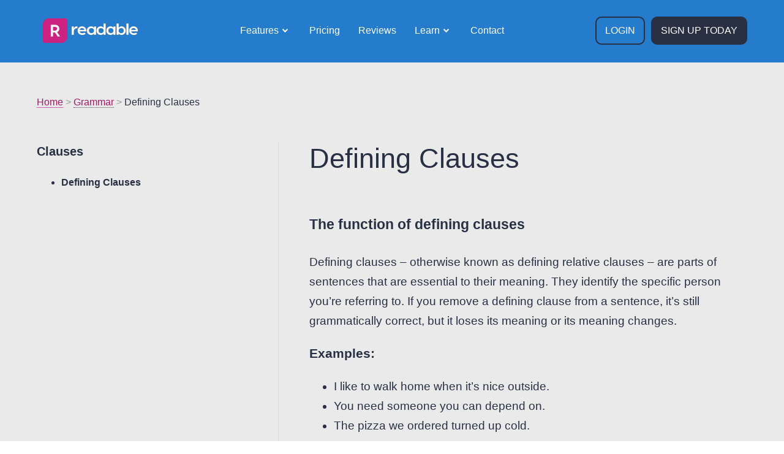

--- FILE ---
content_type: text/html; charset=UTF-8
request_url: https://readable.com/grammar/defining-clauses/
body_size: 9039
content:
<!DOCTYPE html>
<html lang="en-US" dir="ltr" lang="en-GB">
<head>

        <meta name='robots' content='index, follow, max-image-preview:large, max-snippet:-1, max-video-preview:-1' />
	<style>img:is([sizes="auto" i], [sizes^="auto," i]) { contain-intrinsic-size: 3000px 1500px }</style>
	
	<!-- This site is optimized with the Yoast SEO plugin v23.0 - https://yoast.com/wordpress/plugins/seo/ -->
	<title>What Is A Clause | Clauses | Readable Grammar | Readability</title>
	<meta name="description" content="We talk a lot about clauses and separating them in English grammar. What is a clause and what constitutes a clause? Find out more about clauses and their use." />
	<link rel="canonical" href="https://readable.com/grammar/defining-clauses/" />
	<meta property="og:locale" content="en_US" />
	<meta property="og:type" content="article" />
	<meta property="og:title" content="What Is A Clause | Clauses | Readable Grammar | Readability" />
	<meta property="og:description" content="We talk a lot about clauses and separating them in English grammar. What is a clause and what constitutes a clause? Find out more about clauses and their use." />
	<meta property="og:url" content="https://readable.com/grammar/defining-clauses/" />
	<meta property="og:site_name" content="Readable" />
	<meta property="article:publisher" content="https://www.facebook.com/ReadableHQ" />
	<meta property="article:modified_time" content="2024-03-25T12:38:12+00:00" />
	<meta name="twitter:card" content="summary_large_image" />
	<meta name="twitter:site" content="@ReadableHQ" />
	<script type="application/ld+json" class="yoast-schema-graph">{"@context":"https://schema.org","@graph":[{"@type":"WebPage","@id":"https://readable.com/grammar/defining-clauses/","url":"https://readable.com/grammar/defining-clauses/","name":"What Is A Clause | Clauses | Readable Grammar | Readability","isPartOf":{"@id":"https://readable.com/#website"},"datePublished":"2024-01-30T17:25:07+00:00","dateModified":"2024-03-25T12:38:12+00:00","description":"We talk a lot about clauses and separating them in English grammar. What is a clause and what constitutes a clause? Find out more about clauses and their use.","breadcrumb":{"@id":"https://readable.com/grammar/defining-clauses/#breadcrumb"},"inLanguage":"en-US","potentialAction":[{"@type":"ReadAction","target":["https://readable.com/grammar/defining-clauses/"]}]},{"@type":"BreadcrumbList","@id":"https://readable.com/grammar/defining-clauses/#breadcrumb","itemListElement":[{"@type":"ListItem","position":1,"name":"Home","item":"https://readable.com/"},{"@type":"ListItem","position":2,"name":"Grammar Resources","item":"https://readable.com/grammar/"},{"@type":"ListItem","position":3,"name":"Defining Clauses"}]},{"@type":"WebSite","@id":"https://readable.com/#website","url":"https://readable.com/","name":"Readable","description":"Take control of your content","potentialAction":[{"@type":"SearchAction","target":{"@type":"EntryPoint","urlTemplate":"https://readable.com/?s={search_term_string}"},"query-input":"required name=search_term_string"}],"inLanguage":"en-US"}]}</script>
	<!-- / Yoast SEO plugin. -->


<link rel='stylesheet' id='wp-block-library-css' href='https://readable.com/wp-includes/css/dist/block-library/style.min.css?ver=6.8.2' type='text/css' media='all' />
<style id='classic-theme-styles-inline-css' type='text/css'>
/*! This file is auto-generated */
.wp-block-button__link{color:#fff;background-color:#32373c;border-radius:9999px;box-shadow:none;text-decoration:none;padding:calc(.667em + 2px) calc(1.333em + 2px);font-size:1.125em}.wp-block-file__button{background:#32373c;color:#fff;text-decoration:none}
</style>
<style id='global-styles-inline-css' type='text/css'>
:root{--wp--preset--aspect-ratio--square: 1;--wp--preset--aspect-ratio--4-3: 4/3;--wp--preset--aspect-ratio--3-4: 3/4;--wp--preset--aspect-ratio--3-2: 3/2;--wp--preset--aspect-ratio--2-3: 2/3;--wp--preset--aspect-ratio--16-9: 16/9;--wp--preset--aspect-ratio--9-16: 9/16;--wp--preset--color--black: #000000;--wp--preset--color--cyan-bluish-gray: #abb8c3;--wp--preset--color--white: #ffffff;--wp--preset--color--pale-pink: #f78da7;--wp--preset--color--vivid-red: #cf2e2e;--wp--preset--color--luminous-vivid-orange: #ff6900;--wp--preset--color--luminous-vivid-amber: #fcb900;--wp--preset--color--light-green-cyan: #7bdcb5;--wp--preset--color--vivid-green-cyan: #00d084;--wp--preset--color--pale-cyan-blue: #8ed1fc;--wp--preset--color--vivid-cyan-blue: #0693e3;--wp--preset--color--vivid-purple: #9b51e0;--wp--preset--gradient--vivid-cyan-blue-to-vivid-purple: linear-gradient(135deg,rgba(6,147,227,1) 0%,rgb(155,81,224) 100%);--wp--preset--gradient--light-green-cyan-to-vivid-green-cyan: linear-gradient(135deg,rgb(122,220,180) 0%,rgb(0,208,130) 100%);--wp--preset--gradient--luminous-vivid-amber-to-luminous-vivid-orange: linear-gradient(135deg,rgba(252,185,0,1) 0%,rgba(255,105,0,1) 100%);--wp--preset--gradient--luminous-vivid-orange-to-vivid-red: linear-gradient(135deg,rgba(255,105,0,1) 0%,rgb(207,46,46) 100%);--wp--preset--gradient--very-light-gray-to-cyan-bluish-gray: linear-gradient(135deg,rgb(238,238,238) 0%,rgb(169,184,195) 100%);--wp--preset--gradient--cool-to-warm-spectrum: linear-gradient(135deg,rgb(74,234,220) 0%,rgb(151,120,209) 20%,rgb(207,42,186) 40%,rgb(238,44,130) 60%,rgb(251,105,98) 80%,rgb(254,248,76) 100%);--wp--preset--gradient--blush-light-purple: linear-gradient(135deg,rgb(255,206,236) 0%,rgb(152,150,240) 100%);--wp--preset--gradient--blush-bordeaux: linear-gradient(135deg,rgb(254,205,165) 0%,rgb(254,45,45) 50%,rgb(107,0,62) 100%);--wp--preset--gradient--luminous-dusk: linear-gradient(135deg,rgb(255,203,112) 0%,rgb(199,81,192) 50%,rgb(65,88,208) 100%);--wp--preset--gradient--pale-ocean: linear-gradient(135deg,rgb(255,245,203) 0%,rgb(182,227,212) 50%,rgb(51,167,181) 100%);--wp--preset--gradient--electric-grass: linear-gradient(135deg,rgb(202,248,128) 0%,rgb(113,206,126) 100%);--wp--preset--gradient--midnight: linear-gradient(135deg,rgb(2,3,129) 0%,rgb(40,116,252) 100%);--wp--preset--font-size--small: 13px;--wp--preset--font-size--medium: 20px;--wp--preset--font-size--large: 36px;--wp--preset--font-size--x-large: 42px;--wp--preset--spacing--20: 0.44rem;--wp--preset--spacing--30: 0.67rem;--wp--preset--spacing--40: 1rem;--wp--preset--spacing--50: 1.5rem;--wp--preset--spacing--60: 2.25rem;--wp--preset--spacing--70: 3.38rem;--wp--preset--spacing--80: 5.06rem;--wp--preset--shadow--natural: 6px 6px 9px rgba(0, 0, 0, 0.2);--wp--preset--shadow--deep: 12px 12px 50px rgba(0, 0, 0, 0.4);--wp--preset--shadow--sharp: 6px 6px 0px rgba(0, 0, 0, 0.2);--wp--preset--shadow--outlined: 6px 6px 0px -3px rgba(255, 255, 255, 1), 6px 6px rgba(0, 0, 0, 1);--wp--preset--shadow--crisp: 6px 6px 0px rgba(0, 0, 0, 1);}:where(.is-layout-flex){gap: 0.5em;}:where(.is-layout-grid){gap: 0.5em;}body .is-layout-flex{display: flex;}.is-layout-flex{flex-wrap: wrap;align-items: center;}.is-layout-flex > :is(*, div){margin: 0;}body .is-layout-grid{display: grid;}.is-layout-grid > :is(*, div){margin: 0;}:where(.wp-block-columns.is-layout-flex){gap: 2em;}:where(.wp-block-columns.is-layout-grid){gap: 2em;}:where(.wp-block-post-template.is-layout-flex){gap: 1.25em;}:where(.wp-block-post-template.is-layout-grid){gap: 1.25em;}.has-black-color{color: var(--wp--preset--color--black) !important;}.has-cyan-bluish-gray-color{color: var(--wp--preset--color--cyan-bluish-gray) !important;}.has-white-color{color: var(--wp--preset--color--white) !important;}.has-pale-pink-color{color: var(--wp--preset--color--pale-pink) !important;}.has-vivid-red-color{color: var(--wp--preset--color--vivid-red) !important;}.has-luminous-vivid-orange-color{color: var(--wp--preset--color--luminous-vivid-orange) !important;}.has-luminous-vivid-amber-color{color: var(--wp--preset--color--luminous-vivid-amber) !important;}.has-light-green-cyan-color{color: var(--wp--preset--color--light-green-cyan) !important;}.has-vivid-green-cyan-color{color: var(--wp--preset--color--vivid-green-cyan) !important;}.has-pale-cyan-blue-color{color: var(--wp--preset--color--pale-cyan-blue) !important;}.has-vivid-cyan-blue-color{color: var(--wp--preset--color--vivid-cyan-blue) !important;}.has-vivid-purple-color{color: var(--wp--preset--color--vivid-purple) !important;}.has-black-background-color{background-color: var(--wp--preset--color--black) !important;}.has-cyan-bluish-gray-background-color{background-color: var(--wp--preset--color--cyan-bluish-gray) !important;}.has-white-background-color{background-color: var(--wp--preset--color--white) !important;}.has-pale-pink-background-color{background-color: var(--wp--preset--color--pale-pink) !important;}.has-vivid-red-background-color{background-color: var(--wp--preset--color--vivid-red) !important;}.has-luminous-vivid-orange-background-color{background-color: var(--wp--preset--color--luminous-vivid-orange) !important;}.has-luminous-vivid-amber-background-color{background-color: var(--wp--preset--color--luminous-vivid-amber) !important;}.has-light-green-cyan-background-color{background-color: var(--wp--preset--color--light-green-cyan) !important;}.has-vivid-green-cyan-background-color{background-color: var(--wp--preset--color--vivid-green-cyan) !important;}.has-pale-cyan-blue-background-color{background-color: var(--wp--preset--color--pale-cyan-blue) !important;}.has-vivid-cyan-blue-background-color{background-color: var(--wp--preset--color--vivid-cyan-blue) !important;}.has-vivid-purple-background-color{background-color: var(--wp--preset--color--vivid-purple) !important;}.has-black-border-color{border-color: var(--wp--preset--color--black) !important;}.has-cyan-bluish-gray-border-color{border-color: var(--wp--preset--color--cyan-bluish-gray) !important;}.has-white-border-color{border-color: var(--wp--preset--color--white) !important;}.has-pale-pink-border-color{border-color: var(--wp--preset--color--pale-pink) !important;}.has-vivid-red-border-color{border-color: var(--wp--preset--color--vivid-red) !important;}.has-luminous-vivid-orange-border-color{border-color: var(--wp--preset--color--luminous-vivid-orange) !important;}.has-luminous-vivid-amber-border-color{border-color: var(--wp--preset--color--luminous-vivid-amber) !important;}.has-light-green-cyan-border-color{border-color: var(--wp--preset--color--light-green-cyan) !important;}.has-vivid-green-cyan-border-color{border-color: var(--wp--preset--color--vivid-green-cyan) !important;}.has-pale-cyan-blue-border-color{border-color: var(--wp--preset--color--pale-cyan-blue) !important;}.has-vivid-cyan-blue-border-color{border-color: var(--wp--preset--color--vivid-cyan-blue) !important;}.has-vivid-purple-border-color{border-color: var(--wp--preset--color--vivid-purple) !important;}.has-vivid-cyan-blue-to-vivid-purple-gradient-background{background: var(--wp--preset--gradient--vivid-cyan-blue-to-vivid-purple) !important;}.has-light-green-cyan-to-vivid-green-cyan-gradient-background{background: var(--wp--preset--gradient--light-green-cyan-to-vivid-green-cyan) !important;}.has-luminous-vivid-amber-to-luminous-vivid-orange-gradient-background{background: var(--wp--preset--gradient--luminous-vivid-amber-to-luminous-vivid-orange) !important;}.has-luminous-vivid-orange-to-vivid-red-gradient-background{background: var(--wp--preset--gradient--luminous-vivid-orange-to-vivid-red) !important;}.has-very-light-gray-to-cyan-bluish-gray-gradient-background{background: var(--wp--preset--gradient--very-light-gray-to-cyan-bluish-gray) !important;}.has-cool-to-warm-spectrum-gradient-background{background: var(--wp--preset--gradient--cool-to-warm-spectrum) !important;}.has-blush-light-purple-gradient-background{background: var(--wp--preset--gradient--blush-light-purple) !important;}.has-blush-bordeaux-gradient-background{background: var(--wp--preset--gradient--blush-bordeaux) !important;}.has-luminous-dusk-gradient-background{background: var(--wp--preset--gradient--luminous-dusk) !important;}.has-pale-ocean-gradient-background{background: var(--wp--preset--gradient--pale-ocean) !important;}.has-electric-grass-gradient-background{background: var(--wp--preset--gradient--electric-grass) !important;}.has-midnight-gradient-background{background: var(--wp--preset--gradient--midnight) !important;}.has-small-font-size{font-size: var(--wp--preset--font-size--small) !important;}.has-medium-font-size{font-size: var(--wp--preset--font-size--medium) !important;}.has-large-font-size{font-size: var(--wp--preset--font-size--large) !important;}.has-x-large-font-size{font-size: var(--wp--preset--font-size--x-large) !important;}
:where(.wp-block-post-template.is-layout-flex){gap: 1.25em;}:where(.wp-block-post-template.is-layout-grid){gap: 1.25em;}
:where(.wp-block-columns.is-layout-flex){gap: 2em;}:where(.wp-block-columns.is-layout-grid){gap: 2em;}
:root :where(.wp-block-pullquote){font-size: 1.5em;line-height: 1.6;}
</style>
<link rel='stylesheet' id='instagram-gallery-css-css' href='https://readable.com/wp-content/plugins/photo-feed-gallery/build/style.css?ver=1615978087' type='text/css' media='all' />
<script type="text/javascript" src="https://readable.com/wp-includes/js/jquery/jquery.min.js?ver=3.7.1" id="jquery-core-js"></script>
<style type="text/css" id="tve_global_variables">:root{--tcb-background-author-image:url(https://secure.gravatar.com/avatar/3c8ef5ce02932f515558ef5aa61e33d2fdad51a1e46205b4541b3037c66e1939?s=256&d=mm&r=g);--tcb-background-user-image:url();--tcb-background-featured-image-thumbnail:url(https://readable.com/wp-content/plugins/thrive-visual-editor/editor/css/images/featured_image.png);}</style><style type="text/css" id="thrive-default-styles"></style>    <script type="text/javascript"> var startLoad = window.performance.now(); </script>

    <meta http-equiv="Content-Type" content="text/html; charset=UTF-8">
    <meta http-equiv="Content-Style-Type" content="text/css">
    <meta charset="utf-8">
    <meta http-equiv="Content-Language" content="en">
    <meta http-equiv="X-UA-Compatible" content="IE=edge">
    <meta name="viewport" content="width=device-width, initial-scale=1">

    <link rel="dns-prefetch" href="https://media.readable.com">
    <link rel="dns-prefetch" href="https://www.googletagmanager.com">
    <link rel="dns-prefetch" href="https://www.google-analytics.com">
    <link rel="dns-prefetch" href="https://www.google.com">
    <link rel="dns-prefetch" href="https://stats.g.doubleclick.net">
    <link rel="preconnect" href="https://media.readable.com">
    <link rel="preconnect" href="https://www.googletagmanager.com">
    <link rel="preconnect" href="https://www.google-analytics.com">
    <link rel="preconnect" href="https://www.google.com">
    <link rel="preconnect" href="https://stats.g.doubleclick.net">

    <link rel="shortcut icon" href="https://media.readable.com/wp-content/uploads/2018/02/readable-R-favicon.png"/>

    <link href="https://media.readable.com/wp-content/themes/readable/styles/flat.scss.css?v=20260128-363" rel="stylesheet">

    <script defer type="text/javascript" src="https://media.readable.com/wp-content/themes/readable/scripts/loadJs.php.min.js?v=20260128-363"></script>

    <meta name="verify-v1" content="1vVC9N0Y5bpcfeIgjcuYUbk2YH1nLrJxUChEYYc0jHI="/>
    <meta name="google-site-verification" content="LgHOM-aBl1W-lSBGmPU1ygmk-nLBtA02lwBdKoR4GPo" />
    <meta property="fb:admins" content="860405712" />
    <meta name="readability-verification" content="M2yJBSY87fQXWGH3v2KnUHUZbpFst73kV5Y6xD4g"/>

    <link rel="webmention" href="https://webmention.io/readable.com/webmention" />
    <link rel="pingback" href="https://webmention.io/readable.com/xmlrpc" />

    <!-- Google Tag Manager --> <script>(function(w,d,s,l,i){w[l]=w[l]||[];w[l].push({'gtm.start': new Date().getTime(),event:'gtm.js'});var f=d.getElementsByTagName(s)[0], j=d.createElement(s),dl=l!='dataLayer'?'&l='+l:'';j.async=true;j.src= 'https://www.googletagmanager.com/gtm.js?id='+i+dl;f.parentNode.insertBefore(j,f); })(window,document,'script','dataLayer','GTM-T622HDS');</script>
    <!-- End Google Tag Manager -->

    <script type="text/javascript">window.$crisp=[];window.CRISP_WEBSITE_ID="45243d45-f115-46de-b9e5-b5edb1d30795";(function(){d=document;s=d.createElement("script");s.src="https://client.crisp.chat/l.js";s.async=1;d.getElementsByTagName("head")[0].appendChild(s);})();</script>

    <script>
        var _paq = window._paq = window._paq || [];
        _paq.push(['setCustomDimension', 1, 'Sales']);
    </script>

</head>

<body id="www-readable-com" class="wp-singular page-template page-template-page-thrive-grammar-adjectives page-template-page-thrive-grammar-adjectives-php page page-id-8049 page-child parent-pageid-8018 wp-theme-readable">
<script type="text/javascript">
// Pure JS, do initial body classes rather than waiting for jquery etc to load
var w = window,
    d = document,
    e = d.documentElement,
    g = d.getElementsByTagName('body')[0],
    x = w.innerWidth || e.clientWidth || g.clientWidth,
    y = w.innerHeight|| e.clientHeight|| g.clientHeight;

var deviceBracket = 'wide';
if (x <= 600) {
    deviceBracket = 'mobile';
} else if (x <= 1000) {
    deviceBracket = 'tablet';
} else if (x <= 1366) {
    deviceBracket = 'desktop';
}
document.body.className = document.body.className + " " + deviceBracket + 'Skin';
</script>

<div id="container"><div id="container_inner">

    <!-- Google Tag Manager (noscript) --> <noscript><iframe src="https://www.googletagmanager.com/ns.html?id=GTM-T622HDS" height="0" width="0" style="display:none;visibility:hidden"></iframe></noscript>
    <!-- End Google Tag Manager (noscript) -->

    <div id="header" class="wrapper"><div id="header_inner" class="inner">
        <a href="/" class="imagelink logolink"><img id="blue_logo" src="https://media.readable.com/images/logo_blue_310.png" alt="Readable logo (blue)"><img id="white_logo" src="https://media.readable.com/images/logo_white_310.png" class="showing" alt="Readable logo (white)"></a>
        <div id="menu_trigger"><a class="imagelink rounded" href="#" title="Show Menu"><img class="light" alt="Menu" width="20" height="20" src="/images/icons/bespoke/bars-white.png"><img class="off dark" alt="Menu" width="20" height="20" src="/images/icons/bespoke/bars.png"></a></div>
        <nav id="menu">
            <ul>
                <li class="has_more"><a href="/features/">Features</a>
                    <ul>
                        <li><a href="/text/">Readable<strong>Docs</strong> for Documents</a></li>
                        <li><a href="/features/websites/">Readable<strong>Web</strong> for Websites</a></li>
                        <li><a href="/features/api/">Readable<strong>API</strong> for Software</a></li>
                        <li><a href="/features/spelling-and-grammar/">Spelling and Grammar</a></li>
                        <li><a href="/features/">All Features</a></li>
                    </ul>
                </li>
                <!--<li class="has_more"><a href="/learn/">Who It's For</a>
                    <ul>
                        <li><a target="_blank" href="/blog/readability-for-marketers/">Marketers</a>
                        <li><a target="_blank" href="/blog/readability-for-technical-writers/">Technical Writers</a>
                        <li><a target="_blank" href="/blog/readability-for-authors/">Authors</a>
                    </ul>
                </li>-->
                <li><a href="/pro/">Pricing</a></li>
                <li><a href="/reviews/">Reviews</a></li>
                <li class="has_more"><a href="/learn/">Learn</a>
                    <ul>
                        <li><a href="/grammar/">Grammar Resources</a>
                        <li><a target="_blank" href="https://readable.help/">KnowledgeBase</a>
                        <li><a href="/blog/">Blog</a>
                        <li><a href="/readability/">What is readability?</a></li>
                        <li><a href="/features/readability-formulas/">What are readability formulas?</a></li>
                    </ul>
                </li>
                <li><a href="/contact/">Contact</a></li>
                    <!--<ul>
                        <li><a href="/readability-handbook/">Readability Handbook</a></li>
                        <li><a href="https://readable.help/">Knowledge Base</a></li>
                        <li><a href="/faqs/">FAQs</a></li>
                        <li><a href="/contact/">Contact Us</a></li>
                    </ul>-->
                </li>
                <!--<li><a href="/about/">Our Story</a></li>-->
            </ul>
        </nav>
        <nav id="launch">
            <ul class="fr">
                <li class="nav_login"><a class="rounded" href="https://app.readable.com/launch/">Login</a></li>
                <li class="nav_signup"><a class="rounded" href="/pro/">Sign Up Today</a></li>
            </ul>
        </nav>
        <nav id="mobileMenu" class="off">
            <ul>
                <li><a href="/features/">How It Works</a>
                <li><a href="/pro/">Pricing</a></li>
                <li><a target="_blank" href="https://readable.help/">KnowledgeBase</a>
                <li><a href="/blog/">Blog</a>
                <li><a href="/contact/">Contact Us</a></li>
                <li><a href="https://app.readable.com/launch/">Login</a></li>
                <li><a href="/pro/">Sign Up Today</a></li>
            </ul>
        </nav>

        <div class="clear"></div>
    </div></div><!-- /header -->

<div id="header_padding"></div>

<!-- page-thrive-grammar-adjectives.php -->

<div class="text_page home_block wrapper" style="margin-bottom: 0; padding-top: 50px;"><div class="inner">

    <a class="anchor" id="top"></a>

    <p style="color: #999; margin-bottom: 50px;"><a href="/">Home</a> &gt; <a href="/grammar/">Grammar</a> &gt;
            <span style="color: #293044;">Defining Clauses</span>
    </p>

    <div id="feature_menu" class="triptych1 mobileHide tabletHide"><div id="feature_menu_scroll">

        <div id="grammar_menu" style="padding-right: 40px;">

        <h3 class="notopmargin">Clauses</h3><div class="menu-grammar-resources-clauses-container"><ul id="menu-grammar-resources-clauses" class="menu"><li id="menu-item-8444" class="menu-item menu-item-type-post_type menu-item-object-page current-menu-item page_item page-item-8049 current_page_item menu-item-8444"><a href="https://readable.com/grammar/defining-clauses/" aria-current="page" class="current-page">Defining Clauses</a></li>
</ul></div>        </div>

    </div></div>
    <div id="text_blocks" class="triptychdblr">
        <div class="entry-content" style="border-left: 1px solid #ddd; padding-left: 50px;">
            <h1 style="text-align: left; margin-top: 0; padding-top: 0; padding-bottom: 0.7em; line-height: 1.3;">Defining Clauses</h1>
            <article id="post-8049" class="post-8049 page type-page status-publish hentry">
                <div class="wp-block-column" style="flex-basis: 50%;">
<h2 class="wp-block-heading" style="text-align: left;">The function of defining clauses</h2>
<!-- /wp:post-content -->
<!-- wp:paragraph -->
<p>Defining clauses – otherwise known as defining relative clauses – are parts of sentences that are essential to their meaning. They identify the specific person you’re referring to. If you remove a defining clause from a sentence, it’s still grammatically correct, but it loses its meaning or its meaning changes. </p>
<!-- /wp:paragraph -->
<!-- wp:heading /-->
<!-- wp:heading {"level":3} -->
<h3 class="wp-block-heading">Examples: </h3>
<!-- /wp:heading -->
<!-- wp:list -->
<ul><!-- wp:list-item -->
	<li>I like to walk home when it’s nice outside. </li>
<!-- /wp:list-item -->
<!-- wp:list-item -->
	<li>You need someone you can depend on. </li>
<!-- /wp:list-item -->
<!-- wp:list-item -->
	<li>The pizza we ordered turned up cold. </li>
<!-- /wp:list-item --></ul>
<!-- /wp:list --></div>
<p><!-- /wp:column -->
<!-- wp:column {"width":"25%"} --></p>
<div class="wp-block-column" style="flex-basis: 25%;"> </div>            </article><!-- #post-## -->
        </div>
    </div>

<div class="clear"></div></div></div>

<style type="text/css">

#menu-about-readability {
}

#menu-about-readability li ul {
list-style-type: none;
list-style: none;
padding: 0;
}
#menu-about-readability #menu-item-7252 {
margin-top: 30px;
}
.sub-menu li.current-menu-item a {
    color: inherit;
    border: none;
}

</style>

</div></div><!-- /#container and #container_inner -->



<div class="clear"></div>
<div id="tail" class="home_block wrapper"><div class="inner">
    <div class="triptychdbll">
        <h2>7 Days Free Readability Scoring</h2>
        <p>Try Readable for 7 days entirely free, or cancel any time if you don't love it.</p>
    </div>
    <div class="triptych3 tar">
        <a class="cta_button cta_button_pink" href="/pro/">Get Started Today</a>
    </div>
    <div class="clear"></div>
</div></div>




<div class="clear"></div>
<div id="footer" class="home_block_item wrapper svg_wrapper"><div class="inner"><div class="limit_width">

    <div class="biptych1">
        <a href="/" class="imagelink"><img class="lazy" data-src="https://media.readable.com/images/logo_white_310.png" alt="Readable" height="40" width="155"></a>
    </div>
    <div class="biptych2 "><div class="fr">
        <a class="cta_button cta_button_light_blue" href="https://app.readable.com/launch/">Login</a>
        <a class="cta_button cta_button_light_blue" href="/pro/">Sign Up Today</a>
    </div></div>
    <div class="clear"></div>


    <div class="col1">
        <h3>Explore</h3>
        <div class="widget_line"><span></span></div>
        <ul class="menu_list">
            <li><a href="/features/">Features</a>
                <ul style="margin: 10px 0 20px; padding: 0;">
                    <li><a href="/features/websites/">Website readability</a></li>
                    <li><a href="/text/">Text and file readability</a></li>
                    <li><a href="/features/api/">Readability API</a></li>
                    <li><a href="/features/readability-formulas/">Readability formulas</a></li>
                    <li><a href="/features/spelling-and-grammar/">Spelling and grammar</a></li>
                </ul>
            </li>
            <li><a href="/pro/">Pricing and Sign up</a></li>
        </ul>
    </div>
    <div class="col2">
        <h3>Support</h3>
        <div class="widget_line"><span></span></div>
        <ul class="menu_list">
            <!--<li><a href="/readability-handbook/">Readability handbook</a></li>-->
            <li><a target="_blank" href="https://readable.help/">Knowledge base</a></li>
            <li><a href="/grammar/">Grammar Resources</a></li>
            <!--<li><a href="/faqs/">FAQs</a></li>-->
            <li><a href="/contact/">Contact us</a></li>
            <li><a href="https://app.readable.com/api/docs/">API docs</a></li>
        </ul>
    </div>
    <div class="col3">
        <h3>Getting Started</h3>
        <div class="widget_line"><span></span></div>
        <ul class="menu_list">
            <li><a href="/readability/">What is readability?</a></li>
            <li><a href="/readability/readability-formulas/">What are Readability Formulas?</a></li>
            <li><a href="/readability/flesch-reading-ease-flesch-kincaid-grade-level/">What is the Flesch-Kincaid Grade Level?</a></li>
            <li><a href="/text/">How Can I Measure My Content Readability?</a></li>
        </ul>
    </div>
    <div class="col4">
        <h3>Readable Blog</h3>
        <div class="widget_line"><span></span></div>
        <ul class="menu_list">
            <li><a href="/blog/category/content-marketing/">Content Marketing</a></li>
            <li><a href="/blog/category/grammar/">Grammar Blog</a></li>
            <li><a href="/blog/category/news/">Readability News</a></li>
            <li><a href="/blog/category/the-joy-of-english/">The Joy of English</a></li>
            <li><a href="/blog/category/company/">Company</a></li>
        </ul>
    </div>
    <div class="col5">
        <h3>Latest blogs</h3>
        <div class="widget_line"><span></span></div>
        <ul class="menu_list">
            <!-- cache --><li><i class="fa fa-angle-right"></i> <a href="https://readable.com/blog/readability-and-accessibility-how-to-write-for-everyone/">Readability and Accessibility: How to Write for Everyone</a></li><li><i class="fa fa-angle-right"></i> <a href="https://readable.com/blog/5-tips-for-writing-a-readable-resume/">5 Tips for Writing a Highly Readable Resume</a></li><li><i class="fa fa-angle-right"></i> <a href="https://readable.com/blog/writer-mythbusting-why-longer-words-arent-always-better/">Writer Mythbusting: Why Longer Words Aren&#8217;t Always Better</a></li>            <li><a href="/blog/">Blog Home</a></li>
            <li><a href="/blog/all/">All Blog Posts</a></li>
        </ul>
    </div>
    <div class="clear"></div>

    <div class="clear" style="margin-top: 50px;"></div>
    <div class="triptychdbll">
        <p>
            <a href="/terms-and-conditions/">Terms and conditions</a> &nbsp; &nbsp; | &nbsp; &nbsp;
            <a href="/privacy/">Privacy</a> &nbsp; &nbsp;  | &nbsp; &nbsp;
            <a href="/gdpr/">GDPR</a> &nbsp; &nbsp; | &nbsp; &nbsp;
            <a href="/data-processing-agreement/">Data processing</a><br>

Copyright &copy; 2011 - 2026 Readable. Part of the <a href="https://www.addedbytes.com/" rel="noopener" target="_blank">Added Bytes</a> family. All Rights Reserved.<br>

Unit 11, Bridgers Business Barns,
Bridgers Farm,
Langton Lane,
Hassocks,
BN6 9HA<br>

        Company: #8026399 &nbsp; &nbsp; &nbsp; &nbsp; &nbsp;
        VAT: #193695360</p>
    </div>
    <div class="triptych3"><div class="fr">
        <div class="social_button facebook"><a title="Facebook" rel="noopener" href="https://www.facebook.com/ReadableHQ/" target="_blank"><img alt="Facebook" width="24" height="24" class="lazy" data-src="https://media.readable.com/images/icons/bespoke/facebook-white.png?2"></a></div>
        <div class="social_button twitter"><a title="Twitter" rel="me noopener" href="https://twitter.com/ReadableHQ" target="_blank"><img alt="Twitter" width="24" height="24" class="lazy" data-src="https://media.readable.com/images/icons/bespoke/twitter-white.png?2"></a></div>
        <!--<div class="social_button yt"><a title="YouTube" rel="noopener" href="https://www.youtube.com/channel/UCDDTgAm6ehyd0eCDBBS8LpQ" target="_blank"><img alt="YouTube" width="24" height="24" class="lazy" data-src="https://media.readable.com/images/icons/bespoke/youtube-white.png?2"></a></div>-->
        <div class="social_button lin"><a title="LinkedIn" rel="noopener" href="https://www.linkedin.com/company/readable/" target="_blank"><img alt="LinkedIn" width="24" height="24" class="lazy" data-src="https://media.readable.com/images/icons/bespoke/linkedin-white.png?2"></a></div>
        <!--<div class="social_button instagram"><a title="Instagram" rel="noopener" href="https://instagram.com/readablehq/" target="_blank"><img alt="Instagram" width="24" height="24" class="lazy" data-src="https://media.readable.com/images/icons/bespoke/instagram-white.png?2"></a></div>-->
    </div></div>
    <div class="clear"></div>

<div class="clear"></div></div></div></div>

<script id="profitwell-js" data-pw-auth="44f10ec2615805ec59a2e4f853e73eb2">
        (function(i,s,o,g,r,a,m){i[o]=i[o]||function(){(i[o].q=i[o].q||[]).push(arguments)};
        a=s.createElement(g);m=s.getElementsByTagName(g)[0];a.defer=1;a.src=r+'?auth='+
        s.getElementById(o+'-js').getAttribute('data-pw-auth');m.parentNode.insertBefore(a,m);
        })(window,document,'profitwell','script','https://public.profitwell.com/js/profitwell.js');

        profitwell('start', {});
</script>

<script type="speculationrules">
{"prefetch":[{"source":"document","where":{"and":[{"href_matches":"\/*"},{"not":{"href_matches":["\/wp-*.php","\/wp-admin\/*","\/wp-content\/uploads\/*","\/wp-content\/*","\/wp-content\/plugins\/*","\/wp-content\/themes\/readable\/*","\/*\\?(.+)"]}},{"not":{"selector_matches":"a[rel~=\"nofollow\"]"}},{"not":{"selector_matches":".no-prefetch, .no-prefetch a"}}]},"eagerness":"conservative"}]}
</script>
<script type='text/javascript'>( $ => {
	/**
	 * Displays toast message from storage, it is used when the user is redirected after login
	 */
	if ( window.sessionStorage ) {
		$( window ).on( 'tcb_after_dom_ready', () => {
			const message = sessionStorage.getItem( 'tcb_toast_message' );

			if ( message ) {
				tcbToast( sessionStorage.getItem( 'tcb_toast_message' ), false );
				sessionStorage.removeItem( 'tcb_toast_message' );
			}
		} );
	}

	/**
	 * Displays toast message
	 *
	 * @param {string}   message  - message to display
	 * @param {Boolean}  error    - whether the message is an error or not
	 * @param {Function} callback - callback function to be called after the message is closed
	 */
	function tcbToast( message, error, callback ) {
		/* Also allow "message" objects */
		if ( typeof message !== 'string' ) {
			message = message.message || message.error || message.success;
		}
		if ( ! error ) {
			error = false;
		}
		TCB_Front.notificationElement.toggle( message, error ? 'error' : 'success', callback );
	}
} )( typeof ThriveGlobal === 'undefined' ? jQuery : ThriveGlobal.$j );
</script><style type="text/css" id="tve_notification_styles"></style>
<div class="tvd-toast tve-fe-message" style="display: none">
	<div class="tve-toast-message tve-success-message">
		<div class="tve-toast-icon-container">
			<span class="tve_tick thrv-svg-icon"></span>
		</div>
		<div class="tve-toast-message-container"></div>
	</div>
</div><script type="text/javascript">var tcb_current_post_lists=JSON.parse('[]'); var tcb_post_lists=tcb_post_lists?[...tcb_post_lists,...tcb_current_post_lists]:tcb_current_post_lists;</script>
<!-- Matomo -->
<script>
  var _paq = window._paq = window._paq || [];
  /* tracker methods like "setCustomDimension" should be called before "trackPageView" */
  _paq.push(["setDocumentTitle", document.domain + "/" + document.title]);
  _paq.push(["setCookieDomain", "*.readable.com"]);
  _paq.push(["setDomains", ["*.readable.com","*.app.readable.com","*.help.readable.com"]]);
  _paq.push(['trackPageView']);
  _paq.push(['enableLinkTracking']);
  _paq.push(["enableHeartBeatTimer"]);
  (function() {
    var u="//data.readable.com/";
    _paq.push(['setTrackerUrl', u+'banana.htm']);
    _paq.push(['setSiteId', '8']);
    var d=document, g=d.createElement('script'), s=d.getElementsByTagName('script')[0];
    g.async=true; g.src=u+'banana.js'; s.parentNode.insertBefore(g,s);
  })();
</script>
<!-- End Matomo Code -->

<!-- Matomo Image Tracker-->
<noscript>
<img referrerpolicy="no-referrer-when-downgrade" src="https://data.readable.com/banana.htm?idsite=8&amp;rec=1" style="border:0" alt="" />
</noscript>
<!-- End Matomo -->


<script defer src="https://use.fontawesome.com/eb8454708c.js"></script>

</body>
</html>


--- FILE ---
content_type: text/css
request_url: https://media.readable.com/wp-content/themes/readable/styles/flat.scss.css?v=20260128-363
body_size: 11969
content:
@charset "UTF-8";
/*! fancyBox v2.1.5 fancyapps.com | fancyapps.com/fancybox/#license */
.fancybox-wrap, .fancybox-skin, .fancybox-outer, .fancybox-inner, .fancybox-image, .fancybox-wrap iframe, .fancybox-wrap object, .fancybox-nav, .fancybox-nav span, .fancybox-tmp {
  padding: 0;
  margin: 0;
  border: 0;
  outline: none;
  vertical-align: top;
}
.fancybox-wrap {
  position: absolute;
  top: 0;
  left: 0;
  z-index: 8020;
}
.fancybox-skin {
  position: relative;
  background: #f9f9f9;
  color: #444;
  text-shadow: none;
  -webkit-border-radius: 4px;
  -moz-border-radius: 4px;
  border-radius: 4px;
}
.fancybox-opened {
  z-index: 8030;
}
.fancybox-opened .fancybox-skin {
  -webkit-box-shadow: 0 10px 25px rgba(0, 0, 0, 0.5);
  -moz-box-shadow: 0 10px 25px rgba(0, 0, 0, 0.5);
  box-shadow: 0 10px 25px rgba(0, 0, 0, 0.5);
}
.fancybox-outer, .fancybox-inner {
  position: relative;
}
.fancybox-inner {
  overflow: hidden;
}
.fancybox-type-iframe .fancybox-inner {
  -webkit-overflow-scrolling: touch;
}
.fancybox-error {
  color: #444;
  font: 14px/20px "Helvetica Neue", Helvetica, Arial, sans-serif;
  margin: 0;
  padding: 15px;
  white-space: nowrap;
}
.fancybox-image, .fancybox-iframe {
  display: block;
  width: 100%;
  height: 100%;
}
.fancybox-image {
  max-width: 100%;
  max-height: 100%;
}
#fancybox-loading, .fancybox-close, .fancybox-prev span, .fancybox-next span {
  background-image: url("/images/fancybox_sprite.png");
}
#fancybox-loading {
  position: fixed;
  top: 50%;
  left: 50%;
  margin-top: -22px;
  margin-left: -22px;
  background-position: 0 -108px;
  opacity: 0.8;
  cursor: pointer;
  z-index: 8060;
}
#fancybox-loading div {
  width: 44px;
  height: 44px;
  background: url("/images/fancybox_loading.gif") center center no-repeat;
}
.fancybox-close {
  position: absolute;
  top: -18px;
  right: -18px;
  width: 36px;
  height: 36px;
  cursor: pointer;
  z-index: 8040;
}
.fancybox-nav {
  position: absolute;
  top: 0;
  width: 40%;
  height: 100%;
  cursor: pointer;
  text-decoration: none;
  -webkit-tap-highlight-color: rgba(0, 0, 0, 0);
  z-index: 8040;
}
.fancybox-prev {
  left: 0;
}
.fancybox-next {
  right: 0;
}
.fancybox-nav span {
  position: absolute;
  top: 50%;
  width: 36px;
  height: 34px;
  margin-top: -18px;
  cursor: pointer;
  z-index: 8040;
  visibility: hidden;
}
.fancybox-prev span {
  left: 10px;
  background-position: 0 -36px;
}
.fancybox-next span {
  right: 10px;
  background-position: 0 -72px;
}
.fancybox-nav:hover span {
  visibility: visible;
}
.fancybox-tmp {
  position: absolute;
  top: -99999px;
  left: -99999px;
  visibility: hidden;
  max-width: 99999px;
  max-height: 99999px;
  overflow: visible !important;
}
/* Overlay helper */
.fancybox-lock {
  overflow: hidden !important;
  width: auto;
}
.fancybox-lock body {
  overflow: hidden !important;
}
.fancybox-lock-test {
  overflow-y: hidden !important;
}
.fancybox-overlay {
  position: absolute;
  top: 0;
  left: 0;
  overflow: hidden;
  display: none;
  z-index: 8010;
  background: url("/images/fancybox_overlay.png");
}
.fancybox-overlay-fixed {
  position: fixed;
  bottom: 0;
  right: 0;
}
.fancybox-lock .fancybox-overlay {
  overflow: auto;
  overflow-y: scroll;
}
/* Title helper */
.fancybox-title {
  visibility: hidden;
  font: normal 13px/20px "Helvetica Neue", Helvetica, Arial, sans-serif;
  position: relative;
  text-shadow: none;
  z-index: 8050;
}
.fancybox-opened .fancybox-title {
  visibility: visible;
}
.fancybox-title-float-wrap {
  position: absolute;
  bottom: 0;
  right: 50%;
  margin-bottom: -35px;
  z-index: 8050;
  text-align: center;
}
.fancybox-title-float-wrap .child {
  display: inline-block;
  margin-right: -100%;
  padding: 2px 20px;
  background: rgba(0, 0, 0, 0.8);
  border-radius: 15px;
  text-shadow: 0 1px 2px #222;
  color: #FFF;
  font-weight: bold;
  line-height: 24px;
  white-space: nowrap;
}
.fancybox-title-outside-wrap {
  position: relative;
  margin-top: 10px;
  color: #fff;
}
.fancybox-title-inside-wrap {
  padding-top: 10px;
}
.fancybox-title-over-wrap {
  position: absolute;
  bottom: 0;
  left: 0;
  color: #fff;
  padding: 10px;
  background: #000;
  background: rgba(0, 0, 0, 0.8);
}
/*Retina graphics!*/
@media only screen and (-webkit-min-device-pixel-ratio: 1.5), only screen and (min--moz-device-pixel-ratio: 1.5), only screen and (min-device-pixel-ratio: 1.5) {
  #fancybox-loading, .fancybox-close, .fancybox-prev span, .fancybox-next span {
    background-image: url("/images/fancybox_sprite@2x.png");
    background-size: 44px 152px;
  }
  #fancybox-loading div {
    background-image: url("/images/fancybox_loading@2x.gif");
    background-size: 24px 24px;
  }
}
/* Frutiger, "Frutiger Linotype", Univers, Calibri, "Gill Sans", "Gill Sans MT", "Myriad Pro", Myriad, "Open Sans", "DejaVu Sans Condensed", "Liberation Sans", "Nimbus Sans L", Tahoma, Geneva, "Helvetica Neue", Helvetica, Arial, sans-serif; */
/* 'Segoe UI', Candara, 'Bitstream Vera Sans', 'DejaVu Sans', 'Bitsream Vera Sans', 'Trebuchet MS', Verdana, 'Verdana Ref', sans-serif; */
/* Global
----------------------------------------------- */
html {
  margin: 0;
  padding: 0;
  scroll-padding-top: 102px;
}
body {
  line-height: 1.7;
  text-align: center;
  color: #293044;
  background: #ffffff;
  margin: 0;
  padding: 0;
}
body * {
  font-size: 100%;
  text-align: left;
}
p {
  margin: 0 0 1em 0;
}
body, input, textarea, select {
  font-family: -apple-system, BlinkMacSystemFont, Roboto, Oxygen, Ubuntu, Cantarell, "Fira Sans", "Droid Sans", "Helvetica Neue", Arial, sans-serif;
  font-display: fallback;
}
html.fonts-loaded body.tabletSkin, html.fonts-loaded body.tabletSkin input, html.fonts-loaded body.tabletSkin textarea, html.fonts-loaded body.tabletSkin select, html.fonts-loaded body.desktopSkin, html.fonts-loaded body.desktopSkin input, html.fonts-loaded body.desktopSkin textarea, html.fonts-loaded body.desktopSkin select, html.fonts-loaded body.wideSkin, html.fonts-loaded body.wideSkin input, html.fonts-loaded body.wideSkin textarea, html.fonts-loaded body.wideSkin select {
  font-family: -apple-system, BlinkMacSystemFont, Roboto, Oxygen, Ubuntu, Cantarell, "Fira Sans", "Droid Sans", "Helvetica Neue", Arial, sans-serif;
}
input, textarea, select {
  padding: 3px 5px;
}
sup {
  vertical-align: middle;
  position: relative;
  top: -0.7em;
  font-size: 0.8em;
}
code {
  margin: 0;
  padding: 0;
  font-family: monospace;
}
h1 {
  font-weight: 500;
  font-size: 45px;
  padding: 40px 0 50px;
  margin: 0;
  line-height: 1;
  text-align: center;
  z-index: 10;
}
/* Links
----------------------------------------------- */
a, a:visited, a:link {
  border-bottom: 1px dotted #A31968;
  color: #A31968;
  margin-bottom: 0;
  text-decoration: none;
}
a.button, a:visited.button, a:link.button {
  background: #555;
  color: #fff;
  text-shadow: none;
  border: none;
  border-radius: 15px;
  padding: 6px 10px;
  font-weight: bold;
}
a.button:hover, a:visited.button:hover, a:link.button:hover {
  background: #CD2082;
}
a.button.button_red, a:visited.button.button_red, a:link.button.button_red {
  background: #600;
}
a:hover, a:visited:hover, a:link:hover {
  border-bottom-style: solid;
}
/* General Classes
----------------------------------------------- */
.notopmargin {
  margin-top: 0;
}
.fixed {
  position: fixed;
}
a.imagelink, a.imagelink:visited, a.imagelink:hover, a.imagelink:focus, a.imagelink:active, a.imagelink:link, .imagelink a, .imagelink a:visited, .imagelink a:hover, .imagelink a:focus, .imagelink a:active, .imagelink a:link {
  border-bottom: none;
  text-decoration: none;
}
/* Structure
----------------------------------------------- */
.wrapper {
  text-align: center;
}
.wrapper .inner {
  margin: 0 auto;
  /*min-width: 980px;*/
  padding: 0 20px;
  box-sizing: border-box;
  max-width: 1200px;
  text-align: left;
  position: relative;
}
#content {
  padding: 0;
  margin: 0;
  text-align: center;
  line-height: 2;
  z-index: 300;
}
#content #content_inner {
  padding: 0;
  /*overflow: hidden;*/
  text-align: left;
  margin: 0 auto;
  padding: 0;
}
#lead {
  color: #fff;
  padding: 50px 0;
  margin: 0;
  text-align: center;
  background: url("https://media.readable.com/wp-content/uploads/2018/05/header-thunderstorm-5.1.jpg") 50% 50% no-repeat;
  background-size: cover;
}
#lead h1 {
  color: #fff;
  text-align: center;
  max-width: 70em;
  line-height: 1.3;
  margin: 0 auto 1.2em;
  padding: 0;
}
#lead h2 {
  color: #fff;
  text-align: left;
  max-width: 450px;
  line-height: 1.5;
  margin: 0 0 0 10px;
  font-weight: normal;
  padding: 0;
  font-size: 1.5em;
}
#lead form {
  margin: 25px 0 0 10px;
}
#lead form input.text {
  border: 1px solid #eceef0;
  background: #eaeaea;
  font-size: 14px;
  padding: 10px 20px 11px 20px;
}
#lead form input.cta_button {
  margin-top: 20px;
}
#lead form label {
  padding-top: 10px;
  display: block;
}
#video {
  color: #fff;
  padding: 80px 0;
  margin: 0;
  text-align: center;
  background: #293044 url("https://media.readable.com/wp-content/uploads/2018/05/header-thunderstorm-5.1.jpg") 50% 50% no-repeat;
  background-size: cover;
}
#video h2 {
  color: #fff;
  text-align: center;
  max-width: 70em;
  line-height: 1.3;
  font-weight: normal;
  margin: 0 auto 50px;
  font-size: 1.8em;
  padding: 0;
  text-shadow: 1px 1px 3px #293044;
}
#video #promo_video {
  text-align: center;
  margin-bottom: 50px;
}
#video p {
  text-align: center;
}
#promo {
  padding: 0 0 30px;
  margin: 0;
  text-align: center;
  position: relative;
  background-image: linear-gradient(#267ccc, #1b578f);
  /*background: url('https://readable.com/wp-content/uploads/2019/01/device-macbook-ReadablePro-4.1-825x418.jpg') 50% 50% no-repeat;
        background-size: cover;*/
}
#promo #promo_inner {
  z-index: 2;
  padding: 50px;
  text-align: center;
  color: #eaeaea;
}
#promo #promo_inner h1 {
  font-weight: 700;
  font-size: 52px;
  line-height: 1.3;
  margin: 0 auto 20px;
  padding: 0;
}
#promo #promo_inner h2 {
  line-height: 1.5;
  margin: 0 auto;
  font-weight: normal;
  text-align: center;
  font-size: 30px;
}
#promo #promo_inner p {
  margin: 30px 0 50px 10px;
  font-weight: normal;
  font-size: 20px;
  color: #fff;
}
#promo #promo_inner p span {
  display: inline;
}
#promo #promo_inner a, #promo #promo_inner a:visited, #promo #promo_inner a:hover, #promo #promo_inner a:focus, #promo #promo_inner a:active, #promo #promo_inner a:link {
  color: #fff;
  border-bottom: 3px solid #cdc820;
}
#promo #promo_inner a:hover {
  color: #cdc820;
}
#promo #promo_inner a.cta_button, #promo #promo_inner a.cta_button:visited, #promo #promo_inner a.cta_button:hover, #promo #promo_inner a.cta_button:focus, #promo #promo_inner a.cta_button:active, #promo #promo_inner a.cta_button:link {
  color: #fff;
  border-bottom: none;
}
#promo #promo_inner #screenshot {
  text-align: center;
  display: block;
  margin-top: 50px;
  margin-right: 10px;
  border-radius: 10px;
  border: 10px solid #eaeaea;
  padding: 10px;
  background: #eaeaea;
}
#promo #promo_inner .tryit {
  text-align: center;
  margin-bottom: 0;
}
#promo #promo_inner .tryit .cta_button {
  font-size: 1em;
  padding: 10px 24px;
  /* Account for line height */
  margin: 0 10px;
}
#promo #promo_inner #demo_email {
  padding: 10px;
}
#promo svg {
  position: absolute;
  bottom: 0;
  left: 0;
  width: 100%;
  height: 500px;
  z-index: 1;
  /* set height to pixels if you want angle to change with screen width */
}
.numbers {
  margin: 0;
  z-index: 3;
}
.numbers .inner {
  padding: 0 30px;
}
.numbers .number_item {
  background: #fff;
  border-radius: 10px;
  padding: 30px;
  text-align: center;
  box-shadow: 1px 1px 3px rgba(0, 0, 0, 0.2);
}
.numbers .number_item h2 {
  padding: 0;
  margin: 0;
  font-size: 3em;
  text-align: center;
}
.numbers .number_item p {
  text-align: center;
}
#featured {
  background: #eaeaea;
  text-align: center;
  line-height: 120px;
}
#featured img {
  vertical-align: middle;
  margin-right: 6%;
  max-width: 18%;
  height: auto;
}
#featured img:nth-child(4) {
  margin-right: 0;
}
.blog_post {
  line-height: 2;
}
.blog_post .breadcrumbs {
  font-size: 0.9em;
}
.blog_post h1 {
  line-height: 1.5;
}
.blog_post h3 {
  font-size: 1.6em;
}
.blog_post p {
  margin-bottom: 1.5em;
}
.blog_post .blog_sidebar {
  padding-left: 25px;
}
.blog_post .blog_sidebar h3:first-child {
  margin-top: 0;
}
.blog_post .blog_sidebar .blog_sidebar_item {
  margin-bottom: 20px;
}
.blog_post .blog_sidebar .blog_sidebar_item .blog_post_thumbnail {
  margin-top: 10px;
  max-width: 90%;
  height: auto;
}
.blog_post .blog_sidebar .blog_sidebar_widget {
  margin: 30px 10px;
  background: #293044;
  border-radius: 15px;
  padding: 20px;
}
.blog_post .blog_sidebar .blog_sidebar_widget .cta_button {
  margin-top: 25px;
}
#faq {
  background: #eaeaea;
}
#faq p {
  margin-bottom: 2em;
}
/* Structure - colours are also in a secondary block below to allow for easy recolouring */
#compare_plans {
  background-color: #293044;
  background-attachment: fixed;
  background-position: 50% 50%;
  background-repeat: no-repeat;
  background-size: cover;
  text-align: center;
  color: #fff;
}
#compare_plans h2 {
  color: #fff;
}
#compare_plans h2.pricing_quote {
  margin-top: 50px;
  font-size: 24px;
}
#compare_plans table {
  font-size: 14px;
  margin-top: 50px;
  border-radius: 3px;
  margin-bottom: 25px;
}
#compare_plans table tr.blank_row td {
  background: none;
  border: none;
  width: 20%;
}
#compare_plans table tr.blank_row td:nth-child(1) {
  border-left: none;
  width: 40%;
}
#compare_plans table tr.blank_row .recommended {
  border-top: 1px solid #CD2082;
  border-left: 1px solid #CD2082;
  border-right: 1px solid #CD2082;
  border-bottom: 1px solid #CD2082;
  text-align: center;
  background: #CD2082;
  font-weight: bold;
  font-size: 14px;
  text-transform: uppercase;
  padding: 10px 0;
  letter-spacing: 2px;
}
#compare_plans table tr.header_row th {
  border-bottom: none;
  padding-bottom: 0;
}
#compare_plans table tr.header_row th p {
  text-align: center;
}
#compare_plans table tr.header_row th p.price {
  font-size: 1.7em;
  margin: 0;
}
#compare_plans table tr.header_row th p.price s {
  display: block;
  text-align: center;
  color: #999;
}
#compare_plans table tr.header_row th p.price_period {
  font-size: 0.9em;
  color: #ccc;
  margin-bottom: 2em;
}
#compare_plans table tr.header_row th h3 {
  margin: 0 0 1em;
  text-align: center;
  font-size: 1.3em;
}
#compare_plans table tr.header_row th:first-child {
  border-top-left-radius: 5px;
}
#compare_plans table tr.header_row th:last-child {
  border-top-right-radius: 5px;
}
#compare_plans table tr.button_row th {
  padding-top: 0;
  text-align: center;
}
#compare_plans table tr.button_row th .cta_button {
  margin: 0;
}
#compare_plans table tr.button_row_bottom th {
  padding: 20px 0;
  text-align: center;
}
#compare_plans table tr.button_row_bottom th.recommended {
  border-bottom: 1px solid #CD2082;
}
#compare_plans table tr th {
  background: rgba(255, 255, 255, 0.05);
  border-bottom: 1px solid rgba(255, 255, 255, 0.05);
  color: #eaeaea;
}
#compare_plans table tr:nth-child(2) th {
  border-top: 1px solid rgba(255, 255, 255, 0.05);
}
#compare_plans table tr td {
  text-align: center;
  vertical-align: middle;
}
#compare_plans table tr td, #compare_plans table tr th {
  padding: 20px;
  font-weight: normal;
  border-right: 1px solid rgba(255, 255, 255, 0.05);
  border-bottom: 1px solid rgba(255, 255, 255, 0.05);
}
#compare_plans table tr td:nth-child(1), #compare_plans table tr th:nth-child(1) {
  border-left: 1px solid rgba(255, 255, 255, 0.05);
}
#compare_plans table tr td:nth-child(2), #compare_plans table tr th:nth-child(2) {
  border-right: 1px solid #CD2082;
}
#compare_plans table tr td:nth-child(3), #compare_plans table tr th:nth-child(3) {
  border-right: 1px solid #CD2082;
}
#compare_plans table tr:last-child td.recommended {
  border-bottom: 1px solid #CD2082;
}
#compare_plans table tr.item_divider {
  background: #999;
}
#compare_plans table tr.item_divider th, #compare_plans table tr.item_divider td {
  background: rgba(255, 255, 255, 0.1);
  border-bottom: none;
  font-size: 1.3em;
}
#compare_plans table tr i.fa-check {
  font-size: 1.7em;
}
#compare_plans .price_period_sale {
  text-align: center;
  font-weight: bold;
  margin: 0 0 20px 0;
}
/* Light colour scheme */
#compare_plans.light {
  background-color: #eaeaea;
  color: #333;
}
#compare_plans.light h2 {
  color: #333;
}
#compare_plans.light table tr.blank_row td {
  background: none;
  border: none;
}
#compare_plans.light table tr.blank_row td:nth-child(1) {
  border-left: none;
}
#compare_plans.light table tr.blank_row .recommended {
  border-top: 1px solid #CD2082;
  border-left: 1px solid #CD2082;
  border-right: 1px solid #CD2082;
  border-bottom: 1px solid #CD2082;
  background: #CD2082;
  color: #fff;
}
#compare_plans.light table tr.header_row th {
  border-bottom: none;
}
#compare_plans.light table tr.header_row th p.price_period {
  color: #666;
}
#compare_plans.light table tr.button_row_bottom th.recommended {
  border-bottom: 1px solid #CD2082;
}
#compare_plans.light table tr th {
  background: rgba(255, 255, 255, 0.05);
  border-bottom: 1px solid #ccc;
  color: #333;
}
#compare_plans.light table tr:nth-child(2) th {
  border-top: 1px solid #ccc;
}
#compare_plans.light table tr td, #compare_plans.light table tr th {
  background: #ddd;
  border-right: 1px solid #ccc;
  border-bottom: 1px solid #ccc;
}
#compare_plans.light table tr td:nth-child(1), #compare_plans.light table tr th:nth-child(1) {
  border-left: 1px solid #ccc;
}
#compare_plans.light table tr td:nth-child(2), #compare_plans.light table tr th:nth-child(2) {
  border-right: 1px solid #CD2082;
}
#compare_plans.light table tr td:nth-child(3), #compare_plans.light table tr th:nth-child(3) {
  border-right: 1px solid #CD2082;
}
#compare_plans.light table tr:last-child td.recommended {
  border-bottom: 1px solid #CD2082;
}
#compare_plans.light table tr.item_divider {
  background: #ccc;
}
#compare_plans.light table tr.item_divider th, #compare_plans.light table tr.item_divider td {
  font-weight: bold;
  background: rgba(255, 255, 255, 0.1);
  border-bottom: 1px solid #ccc;
}
#compare_plans.light table tr i.fa-check {
  color: #666;
}
#plans_include {
  background: #f9fafa;
  padding: 100px 0;
}
#plans_include h2 {
  margin: 0;
  line-height: 1;
}
#plans_include .home_block_item {
  padding-top: 50px;
  line-height: 1.5;
  font-weight: bold;
}
#plans_include .home_block_item .fa {
  margin-bottom: 20px;
}
#whatis {
  padding: 0;
  margin-bottom: 50px;
}
#whatis .inner {
  border-radius: 10px;
  padding: 50px;
  background: #eee;
}
.home_block {
  padding: 50px 0;
  background: #fff;
}
.home_block.home_tint {
  background: #f8f8f8;
}
.home_block h2 {
  font-size: 30px;
  text-align: center;
  font-weight: normal;
}
.home_block h2 .highlight {
  color: #e21823;
}
.home_block h2:first-child {
  margin-top: 0;
}
.home_block .home_block_item {
  float: left;
  width: 15%;
  margin-right: 2%;
  text-align: center;
  line-height: 200px;
}
.home_block .home_block_item img {
  max-width: 80%;
  height: auto;
  vertical-align: middle;
}
.home_block .home_block_item:nth-child(6n) {
  margin-right: 0;
}
.home_block .logo_block {
  display: flex;
}
.home_block .logo_block .new_home_block_item {
  text-align: center;
  line-height: 100px;
  flex: 1;
}
.home_block .logo_block .new_home_block_item img {
  max-width: 70%;
  max-height: 100px;
  height: auto;
  vertical-align: middle;
}
.home_block .limit_width {
  margin: 0 10%;
}
.home_block .featurequote img.customer {
  border-radius: 50%;
}
.home_block .tick_hr {
  padding-top: 20px;
  text-align: center;
}
.home_block .tick_hr img {
  width: 50px;
}
.home_block.features_head {
  background-image: linear-gradient(#267ccc, #CD2082);
  color: #fff;
  text-align: center;
}
.home_block.features_head h1 {
  line-height: 1.4;
  padding-bottom: 30px;
}
.home_block.features_head h2 {
  margin: 0 0 40px;
}
.home_block.toolkit h2 {
  font-weight: bold;
  margin-bottom: 0;
}
.home_block.toolkit h3 {
  text-align: center;
  font-weight: normal;
  font-size: 25px;
  margin-top: 0;
  margin-bottom: 40px;
}
.home_block.toolkit .pebble {
  padding: 30px;
  background: #f8f9f9;
  box-shadow: 0 3px 5px #ddd;
  box-shadow: 0 3px 5px rgba(0, 0, 0, 0.2);
  border-radius: 5px;
}
.home_block.toolkit .pebble * {
  text-align: center;
}
.home_block.toolkit .pebble .pebble_title {
  position: relative;
  padding-bottom: 1em;
  font-weight: bold;
}
.home_block.toolkit .pebble .pebble_title:after {
  border-bottom: 3px solid #CD2082;
  content: "";
  height: 0;
  margin-left: -25px;
  left: 50%;
  width: 50px;
  bottom: 0;
  position: absolute;
}
.home_block h2.underline {
  position: relative;
  padding-bottom: 1em;
}
.home_block h2.underline:after {
  border-bottom: 3px solid #293044;
  content: "";
  height: 0;
  margin-left: -25px;
  left: 50%;
  width: 50px;
  bottom: 0;
  position: absolute;
}
.home_block h2.underline_left {
  text-align: left;
  position: relative;
  padding-bottom: 1em;
}
.home_block h2.underline_left:after {
  border-bottom: 3px solid #293044;
  content: "";
  height: 0;
  left: 0;
  width: 50px;
  bottom: 0;
  position: absolute;
}
.home_block.power h2 {
  font-weight: bold;
  font-size: 35px;
  position: relative;
  padding-bottom: 1em;
}
.home_block.power h2:after {
  border-bottom: 3px solid #293044;
  content: "";
  height: 0;
  margin-left: -25px;
  left: 50%;
  width: 50px;
  bottom: 0;
  position: absolute;
}
.home_block.power h3 {
  font-size: 25px;
}
.home_block.power .button_para a {
  width: 100%;
  box-sizing: border-box;
  font-size: 90%;
  text-align: center;
  text-transform: none;
  padding: 20px 0;
}
.home_block.power .triptych1, .home_block.power .triptych2, .home_block.power .triptych3 {
  box-sizing: border-box;
  padding-right: 50px;
}
.home_block.svg_head {
  background: #267ccc;
  background-image: linear-gradient(#267ccc, #1b578f);
  color: #fff;
  text-align: center;
}
.home_block.svg_head h1 {
  line-height: 1.3;
  font-weight: 700;
  font-size: 52px;
  margin: 0 0 20px;
  padding: 0;
}
.home_block.svg_head h2 {
  line-height: 1.5;
  font-size: 30px;
  margin: 0 auto;
}
.home_block#tail {
  padding: 30px;
  background: #267ccc;
  background-image: linear-gradient(#267ccc, #1b578f);
  color: #333;
}
.home_block#tail .inner {
  background: #f9fafa;
  background-image: linear-gradient(#fafbfb, #f6f8f8);
  border-radius: 10px;
  padding: 30px 45px;
}
.home_block#tail .inner h2 {
  line-height: 1;
  font-weight: bold;
  text-align: left;
  margin: 0 0 20px;
}
.home_block#tail .inner p {
  text-align: left;
  line-height: 1;
}
.home_block#tail .inner p:last-child {
  margin-bottom: 0;
}
.home_block#tail .inner .cta_button {
  margin: 10px 0 0;
}
.home_block.engaging {
  padding: 0;
}
.home_block.engaging .inner {
  background: #f9fafa;
  background-image: linear-gradient(#f9fafa, #dee3e3);
  border-radius: 10px;
  text-align: center;
  padding: 50px;
}
.home_block.engaging .inner p {
  text-align: center;
}
.home_block.engaging .inner p:last-child {
  margin-bottom: 0;
}
.home_block.engaging .inner p .cta_button {
  margin: 0;
}
.home_block.super_engaging {
  padding: 0;
}
.home_block.super_engaging .inner {
  background: #267ccc;
  background-image: linear-gradient(#267ccc, #1b578f);
  border-radius: 10px;
  color: #fff;
  text-align: center;
  padding: 50px;
}
.home_block.super_engaging .inner p {
  text-align: center;
}
.home_block.super_engaging .inner p:last-child {
  margin-bottom: 0;
}
.home_block.super_engaging .inner p .cta_button {
  margin: 0;
}
.home_block.engaging_email {
  background-color: #293044;
  background-position: 50% 50%;
  background-repeat: no-repeat;
  background-size: cover;
  color: #fff;
  text-align: left;
}
.home_block.engaging_email h2 {
  text-align: left;
  font-size: 1.5em;
}
.home_block.engaging_email p {
  text-align: left;
}
.home_block.engaging_email form {
  margin: 10px 0 0 100px;
}
.home_block.engaging_email form input.text {
  border: 1px solid #eceef0;
  background: #eaeaea;
  font-size: 14px;
  padding: 10px 20px 11px 20px;
}
.home_block.engaging_email form input.cta_button {
  margin-top: 20px;
}
.home_block.engaging_email form label {
  padding-top: 10px;
  display: block;
}
.home_block.features .fa {
  color: #267ccc;
  float: right;
  margin-right: 20px;
  font-size: 3em;
}
.home_block.features .feature_item {
  margin-top: 20px;
  margin-bottom: 20px;
}
.home_block.features .feature_item strong {
  display: inline-block;
  padding-bottom: 5px;
}
.home_block.whofor > .inner > h2 {
  font-weight: normal;
  margin: 0;
}
.home_block.whofor > .inner > h3 {
  font-weight: normal;
  text-align: center;
  font-size: 20px;
  margin-top: 0;
}
.home_block.whofor > .inner > div {
  padding: 30px 0;
}
.home_block.whofor > .inner .whoforblock {
  box-shadow: 2px 2px 25px rgba(0, 0, 0, 0.1);
  border-radius: 5px;
  box-sizing: border-box;
  margin-bottom: 20px;
}
.home_block.whofor > .inner .whoforblock .whoforimage {
  width: 100%;
  height: 200px;
  border-top-right-radius: 5px;
  border-top-left-radius: 5px;
  backrgound: #eee;
  background-position: center top;
  background-repeat: no-repeat;
  background-size: cover;
  padding: 0;
}
.home_block.whofor > .inner .whoforblock h3 {
  padding: 0;
  margin: 0 0 20px;
  font-size: 24px;
  text-align: left;
}
.home_block.whofor > .inner .whoforblock div {
  padding: 30px;
}
.home_block.text_block h2 {
  text-align: left;
  line-height: 1.5;
  margin: 30px 0 0 10px;
  font-weight: normal;
  font-size: 1.3em;
}
.home_block.text_block h2.results_head {
  margin-top: 0;
  padding: 0 0 12px;
  border-bottom: 1px solid #ccc;
  border-bottom: 1px solid rgba(0, 0, 0, 0.2);
}
.home_block.text_block ul {
  list-style: none;
  padding: 20px 0 0 10px;
  margin: 0;
}
.home_block.text_block ul li strong {
  float: right;
  text-align: right;
  width: 20%;
  clear: right;
}
.home_block.text_block ul li.divider {
  padding: 0 0 12px;
  margin: 0 0 12px;
  border-bottom: 1px solid #ccc;
  border-bottom: 1px solid rgba(0, 0, 0, 0.2);
}
.home_block.text_block p {
  margin: 20px 0 0 10px;
  padding: 0;
}
.home_block.text_block #text_to_score {
  resize: vertical;
  box-shadow: 0 3px 3px 0 rgba(0, 0, 0, 0.16), 0 3px 3px 0 rgba(0, 0, 0, 0.23);
}
.home_block.text_block #results_error {
  display: none;
  position: relative;
  border: 1px solid #c00;
  padding: 12px 12px 12px 36px;
}
.home_block.text_block #results_error i.fa {
  position: absolute;
  color: #c00;
  left: 12px;
  top: 16px;
}
.home_block.text_block #score_button_wrapper {
  position: relative;
  top: -10px;
  margin: 0;
  font-size: 16px;
}
.home_block.text_block #score_button_wrapper #score_button {
  text-transform: none;
  padding: 8px 12px;
  margin: 0 0 0 10px;
  cursor: pointer;
}
.home_block.text_block input {
  text-transform: none;
}
.blog_cta {
  margin: 50px 0;
  padding: 30px;
  background: #fff;
}
.blog_cta h3 {
  font-size: 1em;
  text-align: center;
  font-weight: normal;
}
.blog_cta h3 .highlight {
  color: #e21823;
}
.blog_cta.engaging {
  background-color: #293044;
  background-position: 50% 50%;
  background-repeat: no-repeat;
  background-size: cover;
  color: #fff;
  text-align: center;
}
.blog_cta.engaging p {
  text-align: center;
}
.blog_author {
  border-radius: 15px;
  margin: 50px 0;
  padding: 10px 30px 30px;
  background: #293044;
  color: #fff;
}
.blog_author h3 {
  font-size: 1.5em;
  text-align: left;
  font-weight: bold;
}
.blog_author.engaging {
  background-color: #293044;
  background-position: 50% 50%;
  background-repeat: no-repeat;
  background-size: cover;
  color: #fff;
  text-align: center;
}
.blog_author.engaging p {
  text-align: center;
}
.blog_author img.blog_author_photo {
  border-radius: 100%;
  border: 5px solid #fff;
  max-width: 90%;
}
.blog_author i.fa {
  color: #fff;
}
.blog_intro {
  font-size: 1.3em;
  font-weight: 600;
}
a.cta_button, input.cta_button {
  font-size: 1.1em;
  padding: 10px 15px;
  margin: 0 20px 20px 0;
  display: inline-block;
  background: #fff;
  color: #293044;
  border-radius: 15px;
  border: none;
}
a.cta_button i, input.cta_button i {
  margin-right: 10px;
}
a.cta_button:hover, input.cta_button:hover {
  background: #CD2082;
  color: #fff;
  border: none;
}
a.cta_button img, input.cta_button img {
  line-height: 1;
  vertical-align: middle;
}
a.cta_button.cta_button_upper, input.cta_button.cta_button_upper {
  text-transform: uppercase;
}
a.cta_button_orange, input.cta_button_orange {
  background: #CD2082;
  color: #fff;
}
a.cta_button_pink, input.cta_button_pink {
  background: #CD2082;
  font-weight: 600;
  color: #fff;
}
a.cta_button_pink:hover, input.cta_button_pink:hover {
  background: #e2429c;
}
a.cta_button_blue, input.cta_button_blue {
  background: #293044;
  color: #fff;
}
a.cta_button_light_blue, input.cta_button_light_blue {
  background: #1b578f;
  color: #fff;
}
a.cta_button_grey, input.cta_button_grey {
  background: #ccc;
}
.pink_quote {
  position: relative;
  border-radius: 15px;
  padding: 35px 280px 35px 35px;
  min-height: 230px;
  margin: 25px 0 100px;
  background: #CD2082;
  /*p.author {
            position: absolute;
            bottom: -60px;
            right: 0;
            width: 220px;
            text-align: left;
        }*/
}
.pink_quote:after {
  border-color: transparent #CD2082 transparent;
  border-style: solid solid solid none;
  border-width: 0px 30px 45px medium;
  content: "";
  height: 0;
  right: 250px;
  position: absolute;
  bottom: -45px;
  width: 0;
  background: none;
}
.pink_quote img {
  position: absolute;
  right: 30px;
  border: 10px solid #fff;
  border-radius: 300px;
}
/* Header
----------------------------------------------- */
#header {
  font-size: 14px;
  position: fixed;
  width: 100%;
  margin: 0;
  padding: 0;
  box-shadow: none;
  text-align: center;
  background: #267ccc;
  z-index: 50;
}
#header.scrolling {
  transition: background-color 0.5s ease, color 0.5s ease, box-shadow 0.5s ease;
  background: #fff;
  box-shadow: 2px 2px 25px #ccc;
  box-shadow: 2px 2px 25px rgba(0, 0, 0, 0.1);
}
#header.scrolling nav > ul > li > a {
  color: #293044;
}
#header.scrolling nav > ul > li.has_more > a {
  background-image: url("/images/icons/bespoke/chevron-grey.png");
}
#header.scrolling nav#launch ul li.nav_signup a {
  color: #fff;
  border-color: #267ccc;
  background: #267ccc;
}
#header.scrolling nav#launch ul li.nav_signup a:hover {
  color: #fff;
}
#header.scrolling nav#launch ul li.nav_login a {
  color: #222;
  border-color: #f9fafa;
}
#header.scrolling #menu_trigger a .dark {
  display: block;
}
#header.scrolling #menu_trigger a .light {
  display: none;
}
#header.scrollingOff {
  transition: background-color 0.5s ease, color 0.5s ease, box-shadow 0.5s ease;
}
#header #header_inner {
  text-align: left;
  margin: 0 auto;
  position: relative;
  display: flex;
  line-height: 60px;
  padding: 20px;
}
#header nav {
  flex: 1;
  margin: 0;
  text-align: center;
  padding: 0;
  line-height: 1;
}
#header nav ul {
  list-style: none;
  list-style-type: none;
  border: none;
  margin: 0;
  padding: 0;
  z-index: 1000;
  display: inline-block;
  line-height: 60px;
  text-align: left;
}
#header nav ul li {
  float: left;
  margin: 0 20px 0 0;
  padding: 0;
  position: relative;
  z-index: 500;
  background: none;
}
#header nav ul li.has_more > a {
  padding-right: 25px;
  background-image: url("https://media.readable.com/images/icons/bespoke/chevron-white.png");
  background-repeat: no-repeat;
  background-position: right 10px top 50%;
}
#header nav ul li a {
  border: 0;
  color: #fff;
  padding: 0 5px;
  display: block;
  overflow: hidden;
  font-size: 16px;
}
#header nav ul li a i.fa {
  vertical-align: middle;
  margin-right: 6px;
}
#header nav ul li a i.fa.fa-chevron-down {
  font-size: 8px;
  margin-top: -0.6em;
}
#header nav ul li img {
  height: 14px;
  position: relative;
  top: -2px;
  vertical-align: middle;
  margin-right: 3px;
}
#header nav ul li ul {
  z-index: 1734;
  position: absolute;
  display: none;
  width: 300px;
  left: -95px;
  top: 100%;
  border-radius: 5px;
  padding: 5px 0;
  background: #fff;
  box-shadow: 2px 2px 5px #ccc;
  box-shadow: 2px 2px 5px rgba(0, 0, 0, 0.2);
}
#header nav ul li ul li {
  z-index: 1734;
  float: none;
  padding: 0 20px;
  line-height: 3;
  margin-right: 0;
}
#header nav ul li ul li:last-child {
  border-bottom: none;
}
#header nav ul li ul li a {
  color: #267ccc;
  display: inline;
  font-weight: 400;
  text-transform: none;
  float: none;
  text-align: left;
  width: auto;
  padding: 0 0 4px;
}
#header nav ul li ul li a i.fa {
  margin-bottom: 0;
  font-size: 1em;
}
#header nav ul li ul li a.separator {
  border-bottom: 1px solid #eee;
}
#header nav ul li ul li a:hover {
  color: #293044;
  border-bottom: 3px solid #CD2082;
}
#header nav ul li:hover ul {
  display: block;
}
#header nav li.active a {
  color: #555;
  background: #f3f3f3;
}
#header nav li.active a:hover {
  background: #CD2082;
  color: #fff;
}
#header nav li.active ul li a {
  color: #CD2082;
  background: #fff;
}
#header nav li.active ul li a:hover {
  background: #CD2082;
  color: #fff;
}
#header nav#launch {
  flex: 0 0 auto;
}
#header nav#launch ul li.nav_signup, #header nav#launch ul li.nav_login {
  margin-right: 0;
}
#header nav#launch ul li.nav_signup a, #header nav#launch ul li.nav_login a {
  margin: 7px 0;
  color: #fff;
  border: 2px solid #293044;
}
#header nav#launch ul li.nav_signup a:hover, #header nav#launch ul li.nav_login a:hover {
  border-color: #CD2082;
}
#header nav#launch ul li.nav_signup {
  margin-left: 10px;
}
#header nav#launch ul li.nav_signup a {
  background: #293044;
}
#header nav#launch ul li.nav_signup a:hover {
  background: #CD2082;
}
#header nav#launch ul li a.rounded {
  border-radius: 10px;
  display: block;
  overflow: hidden;
  text-align: center;
  text-transform: uppercase;
  color: #fff;
  padding: 0 14px;
  vertical-align: middle;
  line-height: 42px;
}
#header nav#launch ul li a.rounded i.fa {
  vertical-align: middle;
  margin-right: 6px;
  font-size: 1.3em;
}
#header a.logolink, #header a.logolink:visited, #header a.logolink:focus, #header a.logolink:active {
  flex: 0 0 auto;
  border: 0;
  text-decoration: none;
  margin: 0 30px 0 0;
  padding: 0;
  overflow: hidden;
  line-height: 0.1;
  height: 60px;
  width: 173px;
  position: relative;
}
#header a.logolink img, #header a.logolink:visited img, #header a.logolink:focus img, #header a.logolink:active img {
  position: absolute;
  top: 0;
  left: 0;
  height: 40px;
  width: 155px;
  padding: 10px;
}
#header #menu_trigger {
  float: right;
  display: none;
  line-height: 60px;
  padding: 0;
}
#header #menu_trigger .rounded {
  border-radius: 15px;
  display: block;
  overflow: hidden;
  text-align: center;
  margin: 0;
  text-transform: uppercase;
  border: 0;
  padding: 10px;
  vertical-align: middle;
  line-height: 1;
}
#header #menu_trigger .rounded:hover {
  background: #CD2082;
}
#header #menu_trigger .rounded img {
  line-height: 0.1;
  height: 20px;
}
#header #menu_trigger a {
  color: #fff;
}
#header_padding {
  height: 102px;
  background: #267ccc;
}
#contact .inner ul {
  margin: 0;
  padding: 0 0 0 30px;
  list-style: none;
}
#contact .inner ul li a {
  position: relative;
  display: inline-block;
  margin: 0 0 10px 2em;
  line-height: 1;
}
#contact .inner ul li a i {
  position: absolute;
  left: -2em;
}
#footer {
  margin: 0;
  background: #293044;
  color: #fff;
  font-size: 14px;
}
#footer .inner {
  padding-bottom: 50px;
}
#footer h3 {
  font-size: 18px;
  margin: 60px 0 10px;
}
#footer a:visited, #footer a:hover, #footer a:focus, #footer a:active, #footer a:link {
  color: #fff;
  border-color: #fff;
}
#footer .menu_list {
  list-style: none;
  list-style-type: none;
  margin: 15px 0 30px;
  padding: 0;
}
#footer .menu_list ul {
  margin: 10px 0 0;
  list-style: none;
  list-style-type: none;
}
#footer .menu_list li {
  margin: 0 0 10px;
  position: relative;
  padding: 0;
}
#footer .menu_list li i.fa {
  position: absolute;
  top: 5px;
  left: 0;
  color: #267ccc;
  font-size: 1.2em;
}
#footer .menu_list li li {
  padding: 0 0 0 15px;
}
#footer .widget_line {
  padding: 10px 0 0;
  margin-bottom: 30px;
  position: relative;
}
#footer .widget_line span {
  border-top: 3px solid #CD2082;
  width: 50px;
  position: absolute;
  top: 0;
}
#footer .legal {
  margin-top: 50px;
  text-align: center;
}
#footer .social_button {
  float: left;
  margin-right: 4px;
  margin-bottom: 4px;
  border-radius: 15px 5px 15px 5px;
  text-align: center;
}
#footer .social_button a, #footer .social_button a:hover {
  text-align: center;
  display: inline-block;
  border: none;
  text-decoration: none;
  unrderline: none;
  font-size: 1.2em;
  color: #fff;
  padding: 13px;
}
#footer .social_button:hover {
  background-color: #CD2082;
}
#footer .social_button img {
  line-height: 0.1;
  vertical-align: middle;
  width: 24px;
  height: 24px;
}
#footer .facebook {
  background-color: #3c5a9a;
}
#footer .twitter {
  background-color: #41d1da;
}
#footer .yt {
  background-color: #fe3432;
}
#footer .lin {
  background-color: #0173b2;
}
#footer .instagram {
  background-color: #517fa4;
}
#footer .inner {
  padding: 80px 20px;
}
/* Text Effects
    ----------------------------------------------- */
.upper {
  text-transform: uppercase;
}
.lower {
  text-transform: lowercase;
}
/* Tags and Body
    ----------------------------------------------- */
img {
  border: 0;
}
/* Two-col Content
    ----------------------------------------------- */
div.padded {
  margin: 0 8px;
}
p.padded {
  margin: 0 8px 1em 8px;
}
.rightpadding {
  padding-right: 20px;
}
/* Useful
    ----------------------------------------------- */
.hidden, .off {
  display: none;
}
.clear {
  clear: both;
}
.cl {
  clear: left;
}
.cr {
  clear: right;
}
.fl {
  float: left;
}
.fr {
  float: right;
}
.fn {
  float: none;
}
.center, .tac {
  text-align: center;
}
.right, .tar {
  text-align: right;
}
.left, .tal {
  text-align: left;
}
.nowrap {
  white-space: nowrap;
}
.pagination a.previous, .pagination a.next {
  margin: 0 20px;
}
.biptych1, .biptychl {
  float: left;
  width: 48.48%;
}
.biptych2, .biptychr {
  float: right;
  width: 48.48%;
}
.tryptic1, .triptych1 {
  float: left;
  width: 32%;
  margin-right: 2%;
}
.tryptic2, .triptych2 {
  float: left;
  width: 32%;
}
.tryptic3, .triptych3 {
  float: right;
  width: 32%;
}
.trypticdbll, .triptychdbll {
  float: left;
  width: 66%;
}
.trypticdblr, .triptychdblr {
  float: right;
  width: 66%;
}
.quartych1 {
  float: left;
  width: 25%;
}
.quartychtrblr {
  float: right;
  width: 73%;
}
.centered_wide {
  margin-left: 20%;
  margin-right: 20%;
}
.vertical_space {
  margin-top: 50px;
}
.col1, .col2, .col3, .col4, .col5 {
  float: left;
  width: 18%;
  margin-right: 2.5%;
}
.col5 {
  margin-right: 0;
}
.col4_1, .col4_2, .col4_3, .col4_4 {
  float: left;
  width: 23.5%;
  margin-right: 2%;
}
.col4_4 {
  margin-right: 0;
}
.mobileSkin h1, .tabletSkin h1 {
  font-size: 40px;
}
.mobileSkin form.pageForm fieldset, .tabletSkin form.pageForm fieldset {
  margin: 0;
}
.mobileSkin form.pageForm fieldset .formrow label, .tabletSkin form.pageForm fieldset .formrow label {
  float: none;
  width: auto;
}
.mobileSkin form.pageForm fieldset .formrow input, .mobileSkin form.pageForm fieldset .formrow select, .tabletSkin form.pageForm fieldset .formrow input, .tabletSkin form.pageForm fieldset .formrow select {
  float: none;
  width: 90%;
}
.mobileSkin form.pageForm fieldset .buttonrow, .tabletSkin form.pageForm fieldset .buttonrow {
  padding: 10px 0;
}
.mobileSkin form.pageForm fieldset .buttonrow button, .tabletSkin form.pageForm fieldset .buttonrow button {
  margin: 0;
  padding: 5px 9px;
}
.mobileSkin .padded, .tabletSkin .padded {
  margin: 0 0 1em;
}
.mobileSkin .features h2, .tabletSkin .features h2 {
  font-size: 25px;
}
.mobileSkin #header nav, .tabletSkin #header nav {
  background: #293044;
  float: none;
  padding: 10px 0;
  margin: 0;
  border-right: none;
  position: absolute;
  top: 94px;
  right: 0;
  width: 100%;
  max-width: 250px;
  height: auto;
  display: none;
}
.mobileSkin #header nav ul, .tabletSkin #header nav ul {
  margin: 0;
  padding: 0;
  overflow: hidden;
}
.mobileSkin #header nav ul li, .tabletSkin #header nav ul li {
  margin: 0;
  padding: 0;
  display: block;
  float: none;
}
.mobileSkin #header nav ul li a, .tabletSkin #header nav ul li a {
  margin: 0 10px;
  display: block;
  float: none;
}
.mobileSkin #header nav ul li i.fa-chevron-down, .tabletSkin #header nav ul li i.fa-chevron-down {
  display: none;
}
.mobileSkin #header nav ul li ul, .tabletSkin #header nav ul li ul {
  display: none;
}
.mobileSkin #header nav ul li.nav_signup, .tabletSkin #header nav ul li.nav_signup {
  margin-bottom: 10px;
}
.mobileSkin #promo, .mobileSkin .svg_head, .tabletSkin #promo, .tabletSkin .svg_head {
  text-align: left;
}
.mobileSkin #promo > #promo_inner, .mobileSkin #promo > .inner, .mobileSkin .svg_head > #promo_inner, .mobileSkin .svg_head > .inner, .tabletSkin #promo > #promo_inner, .tabletSkin #promo > .inner, .tabletSkin .svg_head > #promo_inner, .tabletSkin .svg_head > .inner {
  min-width: 300px;
  padding: 10px 30px 50px 30px;
}
.mobileSkin #promo > #promo_inner h1, .mobileSkin #promo > .inner h1, .mobileSkin .svg_head > #promo_inner h1, .mobileSkin .svg_head > .inner h1, .tabletSkin #promo > #promo_inner h1, .tabletSkin #promo > .inner h1, .tabletSkin .svg_head > #promo_inner h1, .tabletSkin .svg_head > .inner h1 {
  text-align: left;
  font-size: 40px;
  margin: 0;
  padding-top: 0;
  max-width: 100%;
}
.mobileSkin #promo > #promo_inner h2, .mobileSkin #promo > .inner h2, .mobileSkin .svg_head > #promo_inner h2, .mobileSkin .svg_head > .inner h2, .tabletSkin #promo > #promo_inner h2, .tabletSkin #promo > .inner h2, .tabletSkin .svg_head > #promo_inner h2, .tabletSkin .svg_head > .inner h2 {
  text-align: left;
  font-size: 25px;
  margin: 20px 0;
  max-width: 100%;
}
.mobileSkin #promo > #promo_inner .tryit, .mobileSkin #promo > .inner .tryit, .mobileSkin .svg_head > #promo_inner .tryit, .mobileSkin .svg_head > .inner .tryit, .tabletSkin #promo > #promo_inner .tryit, .tabletSkin #promo > .inner .tryit, .tabletSkin .svg_head > #promo_inner .tryit, .tabletSkin .svg_head > .inner .tryit {
  text-align: left;
}
.mobileSkin #promo > #promo_inner .tryit .cta_button, .mobileSkin #promo > .inner .tryit .cta_button, .mobileSkin .svg_head > #promo_inner .tryit .cta_button, .mobileSkin .svg_head > .inner .tryit .cta_button, .tabletSkin #promo > #promo_inner .tryit .cta_button, .tabletSkin #promo > .inner .tryit .cta_button, .tabletSkin .svg_head > #promo_inner .tryit .cta_button, .tabletSkin .svg_head > .inner .tryit .cta_button {
  margin: 0 10px 10px;
}
.mobileSkin #promo > #promo_inner .tryit .cta_button:first-child, .mobileSkin #promo > .inner .tryit .cta_button:first-child, .mobileSkin .svg_head > #promo_inner .tryit .cta_button:first-child, .mobileSkin .svg_head > .inner .tryit .cta_button:first-child, .tabletSkin #promo > #promo_inner .tryit .cta_button:first-child, .tabletSkin #promo > .inner .tryit .cta_button:first-child, .tabletSkin .svg_head > #promo_inner .tryit .cta_button:first-child, .tabletSkin .svg_head > .inner .tryit .cta_button:first-child {
  margin-left: 0;
}
.mobileSkin #promo svg, .mobileSkin .svg_head svg, .tabletSkin #promo svg, .tabletSkin .svg_head svg {
  display: none;
}
.mobileSkin .limit_width, .tabletSkin .limit_width {
  margin: 0;
}
.mobileSkin .home_block, .tabletSkin .home_block {
  padding: 20px 0;
}
.mobileSkin .home_block.svg_head, .tabletSkin .home_block.svg_head {
  padding: 0 0 20px;
  color: #fff;
  text-align: center;
}
.mobileSkin .home_block.svg_head h1, .tabletSkin .home_block.svg_head h1 {
  line-height: 1.4;
  padding-bottom: 30px;
}
.mobileSkin .home_block.svg_head h2, .tabletSkin .home_block.svg_head h2 {
  margin: 0 0 40px;
}
.mobileSkin .logo_block, .tabletSkin .logo_block {
  flex-wrap: wrap;
}
.mobileSkin .logo_block .new_home_block_item, .tabletSkin .logo_block .new_home_block_item {
  width: 33.3%;
}
.mobileSkin .biptych1, .mobileSkin .biptychl, .mobileSkin .biptych2, .mobileSkin .biptychr, .mobileSkin .tryptic1, .mobileSkin .triptych1, .mobileSkin .tryptic2, .mobileSkin .triptych2, .mobileSkin .tryptic3, .mobileSkin .triptych3, .mobileSkin .trypticdbll, .mobileSkin .triptychdbll, .mobileSkin .trypticdblr, .mobileSkin .triptychdblr, .mobileSkin #footer .legal .legal_left, .mobileSkin #footer .legal .legal_right, .mobileSkin .col1, .mobileSkin .col2, .mobileSkin .col3, .mobileSkin .col4, .mobileSkin .col5, .tabletSkin .biptych1, .tabletSkin .biptychl, .tabletSkin .biptych2, .tabletSkin .biptychr, .tabletSkin .tryptic1, .tabletSkin .triptych1, .tabletSkin .tryptic2, .tabletSkin .triptych2, .tabletSkin .tryptic3, .tabletSkin .triptych3, .tabletSkin .trypticdbll, .tabletSkin .triptychdbll, .tabletSkin .trypticdblr, .tabletSkin .triptychdblr, .tabletSkin #footer .legal .legal_left, .tabletSkin #footer .legal .legal_right, .tabletSkin .col1, .tabletSkin .col2, .tabletSkin .col3, .tabletSkin .col4, .tabletSkin .col5 {
  float: none;
  width: auto;
  margin: 0 0 30px;
  text-align: left;
}
.mobileSkin .col4_1, .mobileSkin .col4_2, .mobileSkin .col4_3, .mobileSkin .col4_4, .tabletSkin .col4_1, .tabletSkin .col4_2, .tabletSkin .col4_3, .tabletSkin .col4_4 {
  float: left;
  width: 49%;
  margin-right: 2%;
}
.mobileSkin .col4_2, .mobileSkin .col4_4, .tabletSkin .col4_2, .tabletSkin .col4_4 {
  margin-right: 0;
}
.mobileSkin #footer, .tabletSkin #footer {
  padding: 0;
}
.mobileSkin #footer .legal, .tabletSkin #footer .legal {
  padding-left: 0;
  padding-right: 0;
}
.mobileSkin .engaging .inner, .mobileSkin .super_engaging .inner, .tabletSkin .engaging .inner, .tabletSkin .super_engaging .inner {
  border-radius: 0;
}
.mobileSkin .mobileHide {
  display: none;
}
.mobileShow, .tabletShow {
  display: none;
}
.mobileSkin .mobileShow, .tabletSkin .tabletShow {
  display: initial;
}
.tabletSkin .tabletHide {
  display: none;
}
.mobileSkin #promo #promo_inner h1 {
  font-size: 8vw;
}
.tabletSkin #header nav, .tabletSkin #header #user_info {
  float: none;
  padding: 10px 0;
  margin: 0 20px;
}
.tabletSkin #header nav ul, .tabletSkin #header #user_info ul {
  margin: 0;
  padding: 0;
  overflow: hidden;
}
.tabletSkin #header nav {
  float: left;
}
.tabletSkin #header #user_info {
  float: right;
  border-top: none;
}
.mobileSkin #header #header_inner, .tabletSkin #header #header_inner {
  min-width: 300px;
  padding: 10px;
}
.mobileSkin #header .logolink, .tabletSkin #header .logolink {
  flex: 1;
}
.mobileSkin #header #menu_trigger, .tabletSkin #header #menu_trigger {
  display: block;
  margin-top: 10px;
}
.mobileSkin #header a, .tabletSkin #header a {
  coloe: #fff;
}
.mobileSkin #header #launch .fr, .tabletSkin #header #launch .fr {
  float: none;
}
.mobileSkin #header #mobileMenu, .tabletSkin #header #mobileMenu {
  padding: 0 10px;
  display: none;
  text-align: left;
  top: 80px;
  right: 5px;
}
.mobileSkin #header #mobileMenu ul, .tabletSkin #header #mobileMenu ul {
  width: 100%;
  line-height: 1.3;
}
.mobileSkin #header #mobileMenu ul li, .tabletSkin #header #mobileMenu ul li {
  padding: 10px 5px;
  border-bottom: 1px solid rgba(255, 255, 255, 0.1);
}
.mobileSkin #header #mobileMenu ul li:last-child, .tabletSkin #header #mobileMenu ul li:last-child {
  border-bottom: none;
}
.mobileSkin #header #mobileMenu ul li a, .tabletSkin #header #mobileMenu ul li a {
  margin: 0;
  color: #fff;
}
.mobileSkin #header #mobileMenu.on, .tabletSkin #header #mobileMenu.on {
  display: block;
}
.mobileSkin #header #mobileMenu.on a:hover, .tabletSkin #header #mobileMenu.on a:hover {
  color: #CD2082;
}
.fancybox-close:visited, .fancybox-close:hover, .fancybox-close:focus, .fancybox-close:active, .fancybox-close:link {
  border: none;
}
#toggle_annual {
  text-align: center;
  line-height: 34px;
}
/* The switch - the box around the slider */
.switch {
  position: relative;
  display: inline-block;
  width: 60px;
  height: 34px;
  margin: 10px;
}
/* Hide default HTML checkbox */
.switch input {
  opacity: 0;
  width: 0;
  height: 0;
}
/* The slider */
.slider {
  position: absolute;
  cursor: pointer;
  top: 0;
  left: 0;
  right: 0;
  bottom: 0;
  background-color: #ccc;
  -webkit-transition: 0.4s;
  transition: 0.4s;
}
.slider:before {
  position: absolute;
  content: "";
  height: 26px;
  width: 26px;
  left: 4px;
  bottom: 4px;
  background-color: white;
  -webkit-transition: 0.4s;
  transition: 0.4s;
}
input:checked + .slider {
  background-color: #CD2082;
}
input:focus + .slider {
  box-shadow: 0 0 1px #999;
}
input:checked + .slider:before {
  -webkit-transform: translateX(26px);
  -ms-transform: translateX(26px);
  transform: translateX(26px);
}
/* Rounded sliders */
.slider.round {
  border-radius: 34px;
}
.slider.round:before {
  border-radius: 50%;
}
.feature_page, .text_page {
  background: #eaeaea;
}
.feature_page #feature_blocks .feature_block, .text_page #feature_blocks .feature_block {
  background: #fff;
  padding: 20px;
  margin-bottom: 30px;
}
.feature_page #feature_blocks .feature_block h3, .text_page #feature_blocks .feature_block h3 {
  margin-top: 0;
  font-size: 2em;
  font-weight: 600;
  border-bottom: 1px solid #eee;
  padding-bottom: 20px;
}
.feature_page #feature_blocks .feature_block .feature_image, .text_page #feature_blocks .feature_block .feature_image {
  float: right;
  max-width: 46%;
  margin-left: 4%;
  margin-bottom: 20px;
  position: relative;
}
.feature_page #feature_blocks .feature_block .feature_image img, .text_page #feature_blocks .feature_block .feature_image img {
  width: 100%;
}
.feature_page #feature_blocks .feature_block .feature_image i.fa, .text_page #feature_blocks .feature_block .feature_image i.fa {
  background: #fff;
  color: #CD2082;
  border: 1px solid #ccc;
  position: absolute;
  right: 20px;
  bottom: 20px;
  padding: 10px;
  border-radius: 10px;
}
.feature_page #feature_blocks .feature_block .feature_image i.fa:hover, .text_page #feature_blocks .feature_block .feature_image i.fa:hover {
  background: #CD2082;
  color: #fff;
}
.feature_page #feature_menu, .text_page #feature_menu {
  position: sticky;
  top: 124px;
}
.feature_page #feature_menu h3, .text_page #feature_menu h3 {
  font-size: 1.25em;
}
.feature_page .feature_menu h3, .text_page .feature_menu h3 {
  font-size: 1.25em;
}
.feature_page .anchor, .text_page .anchor {
  display: block;
  position: relative;
  top: -134px;
  visibility: hidden;
}
.feature_page .back_to_top, .text_page .back_to_top {
  padding: 10px 0;
}
.text_page {
  margin-bottom: 50px;
}
.svg_wrapper {
  position: relative;
}
svg {
  position: absolute;
  width: 100%;
  height: 25px;
  z-index: 1;
}
svg.svg_top {
  top: 0;
  left: 0;
}
svg.svg_bottom {
  bottom: 0;
  left: 0;
}
.thumbnail_image {
  max-width: 80%;
  margin: 30px 10%;
  position: relative;
}
.thumbnail_image.thumbnail_image_right {
  float: right;
  max-width: 46%;
  margin-left: 4%;
  margin-top: 0;
  margin-right: 0;
}
.thumbnail_image.thumbnail_image_left {
  float: left;
  max-width: 46%;
  margin-right: 4%;
  margin-top: 0;
  margin-left: 0;
}
.thumbnail_image img {
  width: 100%;
}
.thumbnail_image i.fa {
  background: #fff;
  color: #CD2082;
  border: 1px solid #ccc;
  position: absolute;
  right: 20px;
  bottom: 20px;
  padding: 10px;
  border-radius: 10px;
}
.thumbnail_image i.fa:hover {
  background: #CD2082;
  color: #fff;
}
.form_validate > div {
  position: absolute;
}
.form_validate label {
  position: relative;
}
.form_validate label.error {
  background: #900;
  color: #fff;
  position: absolute;
  left: 0;
  top: 2.2em;
}
.svg_wrapper {
  position: relative;
}
.svg_wrapper div * {
  position: relative;
  z-index: 5;
}
svg {
  position: absolute;
  width: 100%;
  height: 25px;
  z-index: 1;
}
svg.svg_top {
  top: 0;
  left: 0;
}
svg.svg_full {
  top: 0;
  left: 0;
  height: 100%;
}
svg.svg_bottom {
  bottom: 0;
  left: 0;
}
.wrap {
  z-index: 10;
  max-width: 1200px;
  margin: 0 auto;
}
.wrap > div {
  margin: 0 20px;
}
#editor_features .limit_width {
  max-width: 50%;
  margin: 0 auto;
}
#editor_features .inner > p {
  margin-bottom: 50px;
}
#editor_features .inner .feature_item {
  margin-top: 20px;
  margin-bottom: 20px;
}
.importance ul {
  list-style: none;
  margin: 0;
  padding: 0;
}
.importance ul li {
  clear: both;
  border-bottom: 1px solid #ccc;
  border-bottom: 1px solid rgba(0, 0, 0, 0.2);
  padding-bottom: 20px;
  margin-bottom: 20px;
}
.importance ul li strong {
  line-height: 1.1;
  font-size: 2em;
  float: left;
  width: 20%;
  text-align: right;
  padding-right: 20px;
  margin-bottom: 40px;
}
.importance ul li:last-child {
  border-bottom: none;
}
#blog_title {
  color: #fff;
  background-image: linear-gradient(#267ccc, #1b578f);
  margin-bottom: 50px;
  padding: 50px 0 80px;
}
#blog_title a {
  color: #fff;
  border-color: #fff;
}
#blog_title h1 {
  padding: 0;
  margin: 0 0 30px;
}
#blog_title h2 {
  padding: 0;
  margin: 0 0 30px;
  text-align: center;
  font-weight: 500;
  font-size: 45px;
  line-height: 1;
}
#blog_title .limit_width {
  max-width: 1000px;
  margin: 0 auto;
}
.category-company.single #blog_title, .category-company.archive #blog_title, .category-content-marketing.single #blog_title, .category-content-marketing.archive #blog_title, .category-product.single #blog_title, .category-product.archive #blog_title, .category-news.single #blog_title, .category-news.archive #blog_title, .category-the-joy-of-english.single #blog_title, .category-the-joy-of-english.archive #blog_title, .category-grammar.single #blog_title, .category-grammar.archive #blog_title {
  color: #fff;
}
.category-company.single #blog_title a, .category-company.archive #blog_title a, .category-content-marketing.single #blog_title a, .category-content-marketing.archive #blog_title a, .category-product.single #blog_title a, .category-product.archive #blog_title a, .category-news.single #blog_title a, .category-news.archive #blog_title a, .category-the-joy-of-english.single #blog_title a, .category-the-joy-of-english.archive #blog_title a, .category-grammar.single #blog_title a, .category-grammar.archive #blog_title a {
  color: #fff;
  border-color: #fff;
}
.category-company.single #blog_title .svg_background, .category-company.archive #blog_title .svg_background, .category-content-marketing.single #blog_title .svg_background, .category-content-marketing.archive #blog_title .svg_background, .category-product.single #blog_title .svg_background, .category-product.archive #blog_title .svg_background, .category-news.single #blog_title .svg_background, .category-news.archive #blog_title .svg_background, .category-the-joy-of-english.single #blog_title .svg_background, .category-the-joy-of-english.archive #blog_title .svg_background, .category-grammar.single #blog_title .svg_background, .category-grammar.archive #blog_title .svg_background {
  display: block;
}
.single #blog_title .svg_background, .archive #blog_title .svg_background, .text_page #blog_title .svg_background {
  display: none;
}
.single .entry-title, .archive .entry-title, .text_page .entry-title {
  line-height: 1.4;
  margin: 0 0 40px;
  padding: 0;
  font-weight: 500;
}
.single .entry-content, .archive .entry-content, .text_page .entry-content {
  padding-bottom: 50px;
  font-size: 1.2em;
}
.single .entry-content h2, .archive .entry-content h2, .text_page .entry-content h2 {
  font-weight: bold;
  font-size: 1.2em;
  line-height: 2;
}
.single .entry-content h3, .archive .entry-content h3, .text_page .entry-content h3 {
  font-size: 1.1em;
}
.single .entry-content h2, .single .entry-content h3, .archive .entry-content h2, .archive .entry-content h3, .text_page .entry-content h2, .text_page .entry-content h3 {
  padding-top: 1em;
}
.single .entry-content h2, .single .entry-content h3, .single .entry-content p, .archive .entry-content h2, .archive .entry-content h3, .archive .entry-content p, .text_page .entry-content h2, .text_page .entry-content h3, .text_page .entry-content p {
  margin-bottom: 1em;
}
.single .entry-content img, .archive .entry-content img, .text_page .entry-content img {
  max-width: 100%;
}
.single .entry-content img.alignright, .archive .entry-content img.alignright, .text_page .entry-content img.alignright {
  float: right;
  margin: 0 0 1em 1em;
}
.single .entry-content img.alignleft, .archive .entry-content img.alignleft, .text_page .entry-content img.alignleft {
  float: left;
  margin: 0 1em 1em 0;
}
.single .entry-content img.aligncenter, .archive .entry-content img.aligncenter, .text_page .entry-content img.aligncenter {
  display: block;
  margin-left: auto;
  margin-right: auto;
}
.single .entry-content .alignright, .archive .entry-content .alignright, .text_page .entry-content .alignright {
  float: right;
}
.single .entry-content .alignleft, .archive .entry-content .alignleft, .text_page .entry-content .alignleft {
  float: left;
}
.single .entry-content .aligncenter, .archive .entry-content .aligncenter, .text_page .entry-content .aligncenter {
  display: block;
  margin-left: auto;
  margin-right: auto;
}
.single .entry-content .cta_block, .archive .entry-content .cta_block, .text_page .entry-content .cta_block {
  border-radius: 3px;
  background: #eee;
  margin: 30px 0;
}
.single .entry-thumbnail img, .archive .entry-thumbnail img, .text_page .entry-thumbnail img {
  position: relative;
  width: 120%;
  height: auto;
  margin-left: -10%;
}
.single .author-bio, .archive .author-bio, .text_page .author-bio {
  padding: 30px 30px 30px 156px;
  margin-bottom: 50px;
  border: 1px solid #eaeaea;
  background: #f4f4f4;
  position: relative;
}
.single .author-bio img.avatar, .archive .author-bio img.avatar, .text_page .author-bio img.avatar {
  position: absolute;
  top: 30px;
  left: 30px;
}
.single .author-bio h2, .archive .author-bio h2, .text_page .author-bio h2 {
  margin: 5px 0 1em;
  padding: 0;
  line-height: 1;
}
.single .entry-tags, .archive .entry-tags, .text_page .entry-tags {
  margin-top: 30px;
  color: #999;
}
.single #disqus_thread, .archive #disqus_thread, .text_page #disqus_thread {
  margin-bottom: 100px;
}
.single .entry-meta, .archive .entry-meta, .text_page .entry-meta {
  text-align: center;
  margin: 10px 0 40px;
  font-size: 0;
}
.single .entry-meta .entry-meta-block, .archive .entry-meta .entry-meta-block, .text_page .entry-meta .entry-meta-block {
  display: inline-block;
  margin-right: 0;
  border-right: 1px dotted #ccc;
}
.single .entry-meta .entry-meta-block:first-child .entry-meta-title, .single .entry-meta .entry-meta-block:first-child .entry-meta-data, .archive .entry-meta .entry-meta-block:first-child .entry-meta-title, .archive .entry-meta .entry-meta-block:first-child .entry-meta-data, .text_page .entry-meta .entry-meta-block:first-child .entry-meta-title, .text_page .entry-meta .entry-meta-block:first-child .entry-meta-data {
  padding-left: 0;
}
.single .entry-meta .entry-meta-block:last-child, .archive .entry-meta .entry-meta-block:last-child, .text_page .entry-meta .entry-meta-block:last-child {
  border-right: none;
}
.single .entry-meta .entry-meta-block:last-child .entry-meta-title, .single .entry-meta .entry-meta-block:last-child .entry-meta-data, .archive .entry-meta .entry-meta-block:last-child .entry-meta-title, .archive .entry-meta .entry-meta-block:last-child .entry-meta-data, .text_page .entry-meta .entry-meta-block:last-child .entry-meta-title, .text_page .entry-meta .entry-meta-block:last-child .entry-meta-data {
  padding-right: 0;
}
.single .entry-meta .entry-meta-block .entry-meta-title, .archive .entry-meta .entry-meta-block .entry-meta-title, .text_page .entry-meta .entry-meta-block .entry-meta-title {
  font-size: 14px;
  text-transform: uppercase;
  padding: 10px 20px;
  line-height: 1.5;
  color: #666;
  text-align: center;
  display: block;
}
.single .entry-meta .entry-meta-block .entry-meta-data, .archive .entry-meta .entry-meta-block .entry-meta-data, .text_page .entry-meta .entry-meta-block .entry-meta-data {
  font-size: 16px;
  padding: 0 20px 10px;
  text-align: center;
  font-weight: 600;
  display: block;
}
.text_page .feature_divider {
  border-bottom: 1px solid #ccc;
  margin: 2.5em 0;
}
.text_page .entry-content h3 {
  margin-top: 0;
  padding-top: 0;
}
ul.section_menu {
  padding: 0;
  margin: 0;
  list-style: none;
  list-style-type: none;
}
ul.section_menu li {
  float: left;
  width: 20%;
  padding: 0;
  margin: 0;
  text-align: center;
}
.blog_post_wrapper, .blog_lead .biptych1 {
  position: relative;
}
.blog_post_wrapper img, .blog_lead .biptych1 img {
  max-width: 100%;
  height: auto;
}
.blog_post_wrapper .primary-cat, .blog_lead .biptych1 .primary-cat {
  position: absolute;
  top: -10px;
  left: 10px;
  padding: 5px 8px;
  line-height: 1;
  font-size: 0.8em;
  font-weight: 600;
  color: #fff;
  border-radius: 2px;
  border: none;
  text-transform: uppercase;
}
.blog_post_wrapper .primary-cat:hover, .blog_lead .biptych1 .primary-cat:hover {
  border: none;
}
.blog_post_wrapper .primary-cat.primary-cat-company, .blog_lead .biptych1 .primary-cat.primary-cat-company {
  background: #384E77;
}
.blog_post_wrapper .primary-cat.primary-cat-content-marketing, .blog_lead .biptych1 .primary-cat.primary-cat-content-marketing {
  background: #293044;
}
.blog_post_wrapper .primary-cat.primary-cat-product, .blog_post_wrapper .primary-cat.primary-cat-grammar, .blog_lead .biptych1 .primary-cat.primary-cat-product, .blog_lead .biptych1 .primary-cat.primary-cat-grammar {
  background: #CD2081;
}
.blog_post_wrapper .primary-cat.primary-cat-news, .blog_lead .biptych1 .primary-cat.primary-cat-news {
  background: #267CCC;
}
.blog_post_wrapper .primary-cat.primary-cat-the-joy-of-english, .blog_post_wrapper .primary-cat.primary-cat-fun, .blog_lead .biptych1 .primary-cat.primary-cat-the-joy-of-english, .blog_lead .biptych1 .primary-cat.primary-cat-fun {
  background: #357266;
}
.blog_image img {
  max-width: 100%;
  height: auto;
}
.blog_lead {
  margin-bottom: 80px;
}
.blog_lead h2 {
  font-size: 2em;
  padding: 0;
  margin: 0 0 20px;
  line-height: 1.4;
}
.pagination {
  padding: 50px 0;
}
.pagination .nav-links {
  text-align: center;
}
.pagination .page-numbers {
  display: inline-block;
  border: 1px solid #ccc;
  border-radius: 2px;
  padding: 10px;
  line-height: 1;
}
.pagination .page-numbers.dots {
  border: none;
}
.post-thumb {
  display: block;
}
.block_margin {
  margin-bottom: 50px;
}
.archive .page-header h1 {
  margin: 0 0 1em;
  padding: 0;
}
.page_title {
  background: #eaeaea;
  padding: 50px 0;
}
.page_title h1, .page_title h2 {
  text-align: center;
}
.page_title_dark h1, .page_title_dark h2 {
  color: #fff;
}
#handbook_wrapper {
  padding: 50px 0;
  background: #eaeaea;
}
#handbook_wrapper #handbook_menu h4 {
  line-height: 1;
  margin-bottom: 10px;
}
#handbook_wrapper #handbook_menu ul {
  margin-top: 0;
}
#handbook_wrapper #handbook_content {
  background: #fff;
}
#handbook_wrapper #handbook_content .inner {
  padding: 20px;
}
#handbook_wrapper #handbook_content h1 {
  text-align: left;
  margin: 0 0 1em;
  padding: 0;
}
#handbook_wrapper #handbook_content .entry-thumbnail img {
  width: 100%;
  height: auto;
}
.screenshot {
  display: block;
  width: 100%;
  margin-bottom: 5px;
}
.wrap.thin {
  margin: 0 auto;
  max-width: 40em;
  line-height: 2.2;
}
.author-bio img {
  border-radius: 50%;
}
.blog_short h2 {
  text-align: left;
  font-size: 1.2em;
}
.blog_short .meta {
  vertical-align: middle;
}
.blog_short img.avatar {
  border-radius: 50%;
  width: 24px;
  height: 24px;
  vertical-align: middle;
}
.sprite-image {
  display: inline-block;
  background: url("/images/icons/bespoke/icon-sprite.png?2") no-repeat;
  overflow: hidden;
  text-indent: -9999px;
  text-align: left;
}
.feature_item .sprite-image {
  margin-right: 12px;
}
.bullseye-blue {
  background-position: 0px 0px;
  width: 64px;
  height: 64px;
}
.check-circle-blue {
  background-position: -64px 0px;
  width: 64px;
  height: 64px;
}
.code-blue {
  background-position: -128px 0px;
  width: 64px;
  height: 64px;
}
.cog-blue {
  background-position: 0px -64px;
  width: 64px;
  height: 64px;
}
.envelope-blue {
  background-position: -64px -64px;
  width: 64px;
  height: 64px;
}
.eye-blue {
  background-position: -128px -64px;
  width: 64px;
  height: 64px;
}
.file-text-blue {
  background-position: 0px -128px;
  width: 64px;
  height: 64px;
}
.flask-blue {
  background-position: -64px -128px;
  width: 64px;
  height: 64px;
}
.keyboard-blue {
  background-position: -128px -128px;
  width: 64px;
  height: 64px;
}
.levels-blue {
  background-position: 0px -192px;
  width: 64px;
  height: 64px;
}
.link-blue {
  background-position: -64px -192px;
  width: 64px;
  height: 64px;
}
.table-blue {
  background-position: -128px -192px;
  width: 64px;
  height: 64px;
}
.text-blue {
  background-position: 0px -256px;
  width: 64px;
  height: 64px;
}
.pull_quote, .pull_quote_right, .pull_quote_left, .pull_quote_center, .pull_quote_wide {
  color: #666;
  font-family: Georgia, Times, "Times New Roman", serif;
  font-size: 2em;
  line-height: 1.4;
  float: right;
  margin: 20px 0 40px 0;
  position: relative;
  right: -10%;
  width: 300px;
}
.pull_quote_left {
  float: left;
  left: -10%;
}
.pull_quote_center {
  float: none;
  position: static;
  text-align: center;
  margin: 20px 20%;
  width: auto;
}
.pull_quote_wide {
  float: none;
  position: static;
  text-align: center;
  margin: 20px;
  width: auto;
}
.pull_quote_small {
  font-size: 1.6em;
}
.pull_quote_quotation {
  text-align: left;
  border-left: 3px solid #999;
  padding-left: 30px;
}
.mobileSkin .pull_quote, .mobileSkin .pull_quote_right, .mobileSkin .pull_quote_left, .mobileSkin .pull_quote_center, .mobileSkin .pull_quote_wide, .tabletSkin .pull_quote, .tabletSkin .pull_quote_right, .tabletSkin .pull_quote_left, .tabletSkin .pull_quote_center, .tabletSkin .pull_quote_wide {
  float: none;
  position: static;
  width: auto;
  margin: 0 15%;
}
/* Fixes for 2020 */
.twentytwenty-handle {
  background: #ccc;
}
.twentytwenty-before-label, .twentytwenty-after-label {
  background: #ccc;
}
ul.ticklist {
  list-style: none;
  list-style-type: none;
  margin: 0;
  padding: 0;
}
ul.ticklist li {
  vertical-align: middle;
  margin: 0 0 12px 0;
  padding: 6px 0 0 52px;
  min-height: 40px;
  background: url("/images/icons/bespoke/check-circle-blue.png") 0 0 no-repeat;
  background-size: 40px 40px;
}
.grey_box .inner {
  padding: 10px 40px 30px 40px;
  border-radius: 5px;
  background: #f8f9f9;
}
.grey_box .inner h3 {
  font-weight: normal;
  font-size: 1.7em;
  padding: 0;
  margin: 1em 0 0.7em;
}
.grey_box .inner p {
  padding-right: 15%;
}
.horizontal_menu {
  position: relative;
  z-index: 10;
}
.horizontal_menu .limit_width {
  background: linear-gradient(0deg, #e8ebeb, #f7f8f9);
  border-radius: 5px;
}
.horizontal_menu .limit_width ul {
  margin: -40px 0 0;
  pading: 0;
  list-style: none;
  text-align: center;
}
.horizontal_menu .limit_width ul li {
  display: inline-block;
  margin: 24px 0;
  border-right: 1px solid #353c4f;
  padding: 0 10px;
}
.horizontal_menu .limit_width ul li a {
  display: inline-block;
}
.horizontal_menu .limit_width ul li:last-child {
  border-right: none;
  padding-right: 0;
}
.horizontal_menu .limit_width ul li:first-child {
  padding-left: 0;
}
.features_block {
  background: #f9fafa;
}
.features_block.white_block {
  background: #fff;
}
.features_block img.feature_image {
  float: right;
  max-width: 40%;
  margin: 0 0 30px 50px;
}
.features_block p.subtitle {
  font-size: 1.2em;
  margin-bottom: 3em;
}
.features_block dl {
  list-style: none;
  margin: 0;
  padding: 0;
}
.features_block dl dt {
  font-size: 1.2em;
  font-weight: bold;
  margin: 0;
  padding: 0;
}
.features_block dl dd {
  margin: 0 0 1.5em;
  padding: 0;
  max-width: 50em;
}
.features_block ul {
  margin: 0;
  padding: 0;
}
.features_block ul.dots {
  list-style: none;
}
.features_block ul.dots li {
  padding-left: 1.2em;
  position: relative;
}
.features_block ul.dots li::before {
  content: "•";
  /* Add content: \2022 is the CSS Code/unicode for a bullet */
  color: #cd2082;
  /* Change the color */
  font-weight: bold;
  /* If you want it to be bold */
  font-size: 2em;
  position: absolute;
  left: 0;
  top: 0.4em;
  line-height: 0;
}
#grammar_menu .current_page_item a {
  font-weight: bold;
  color: #293044;
  border: none;
}
#glossary a.filter.selected {
  color: #293044;
  border: none;
}
#glossary ul.glossary {
  padding: 0;
  margin: 0;
  list-style: none;
}
#glossary ul.glossary li:first-child {
  margin-top: 10px;
}
#glossary ul.glossary li {
  position: relative;
  padding-left: 24px;
  margin-bottom: 5px;
}
#glossary ul.glossary li a.faded {
  color: #bbb;
  border-color: #bbb;
}
#glossary ul.glossary li:before {
  position: absolute;
  left: 0;
  content: "→";
  color: #bbb;
}
#howitworks .howitworksstep {
  padding: 20px 20px 20px 0;
  box-sizing: border-box;
  background: url("/images/howitworksline.png") 4px 0 no-repeat;
  padding-bottom: 20px;
}
#howitworks .howitworksstep h3, #howitworks .howitworksstep p {
  padding: 0 0 0 30px;
  margin: 0;
}
#howitworks .howitworksstep h3 {
  font-size: 1.2em;
  background: url("/images/howitworksdot-on.png") 0 12px no-repeat;
}
#howitworks .howitworksstep:first-child {
  background-position-y: 35px;
}
#howitworks .howitworksstep:last-child {
  background-position-y: -165px;
}
#howitworks .inactive {
  cursor: pointer;
}
#howitworks .inactive h3, #howitworks .inactive p {
  opacity: 0.6;
}
#howitworks .inactive h3 {
  background-image: url("/images/howitworksdot-off.png");
}
#howitworks .inactive:hover h3, #howitworks .inactive:hover p {
  opacity: 0.8;
}
.quotes {
  background: #eaeaea;
}
.quotes .row {
  display: flex;
  gap: 30px;
  flex-direction: row;
  justify-content: space-between;
  margin-bottom: 30px;
}
.quotes .row:last-child {
  margin-bottom: 0;
}
.quote {
  flex-grow: 1;
  width: 32%;
  box-sizing: border-box;
  background: #fff;
  border-radius: 5px;
  padding: 30px;
  box-shadow: 0 3px 3px 0 rgba(0, 0, 0, 0.16), 0 3px 3px 0 rgba(0, 0, 0, 0.23);
}
.quote.quote_full_width {
  box-shadow: none;
  width: 100%;
}
.quote.quote_full_width p {
  text-align: center;
}
.quote .stars {
  color: gold;
  margin-bottom: 12px;
}
.quote .checks {
  color: #009900;
  margin-bottom: 12px;
}
.quote .customer {
  line-height: 30px;
  margin-bottom: 0;
  color: #999;
  text-align: right;
}
.quote .customer img {
  vertical-align: middle;
  margin-right: 5px;
}
.qanda {
  border-radius: 5px;
  background: #fff;
  padding: 0;
  min-width: 400px;
  margin: 0 10% 3px;
  position: relative;
}
.qanda h3 {
  padding: 15px 20px;
  margin: 0;
}
.qanda p {
  position: relative;
  margin-top: -5px;
  margin: 0;
  padding: 0 20px 15px;
  display: none;
}
.qanda i {
  cursor: pointer;
  position: absolute;
  top: 0;
  right: 0;
  padding: 15px;
}
.qanda.qandaon p {
  display: block;
}
.qanda.qandaon i {
  color: #ccc;
  cursor: auto;
}
.balance_lines, .svg_head h2 {
  text-wrap: balance;
}
.cta_block {
  background: #fff;
  padding: 20px;
  font-size: 16px;
  margin-bottom: 30px;
}
.cta_block .cta_button {
  margin: 0;
  line-height: 1.7;
}
.cta_block .biptych2 a {
  padding: 10px 0;
}


--- FILE ---
content_type: text/plain
request_url: https://www.google-analytics.com/j/collect?v=1&_v=j102&a=239298146&t=pageview&_s=1&dl=https%3A%2F%2Freadable.com%2Fgrammar%2Fdefining-clauses%2F&ul=en-us%40posix&dt=What%20Is%20A%20Clause%20%7C%20Clauses%20%7C%20Readable%20Grammar%20%7C%20Readability&sr=1280x720&vp=1280x720&_u=YGBACEABBAAAACAAI~&jid=1534474026&gjid=1216752699&cid=1999609197.1769667106&tid=UA-4997759-13&_gid=1213596831.1769667106&_r=1&_slc=1&gtm=45He61r1h1n81T622HDSza200&gcd=13l3l3l3l1l1&dma=0&tag_exp=102015666~103116026~103200004~104527907~104528500~104684208~104684211~115495938~115616986~115938465~115938468~116185181~116185182~116988316~117041588&z=73558628
body_size: -450
content:
2,cG-6GQCPRD22C